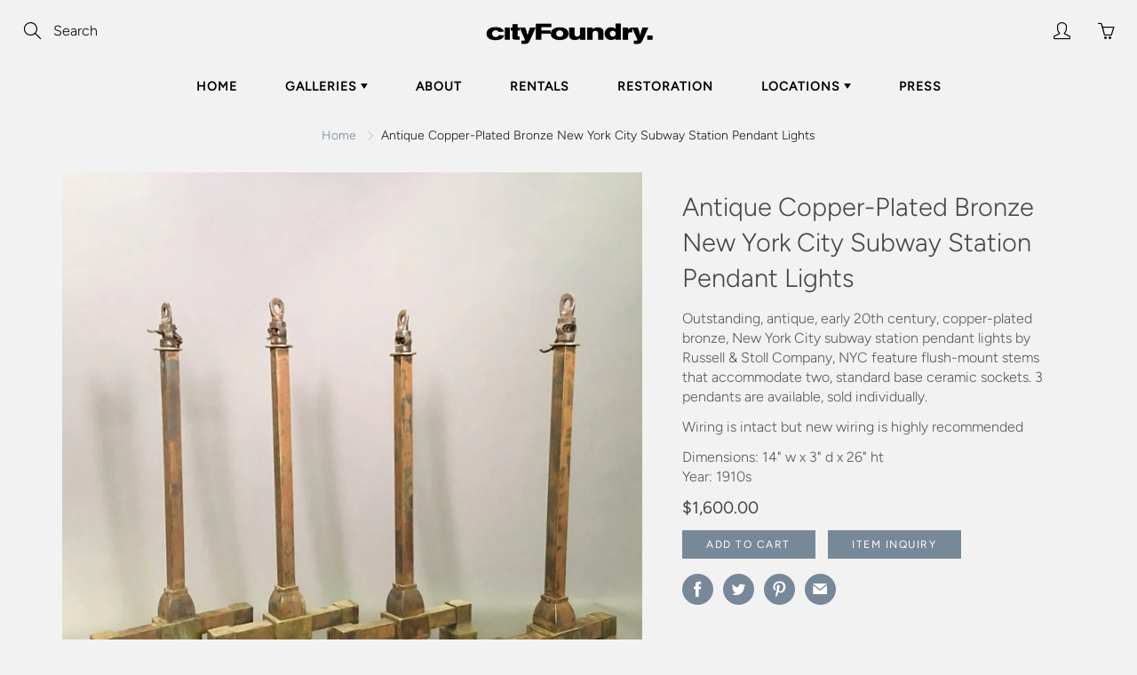

--- FILE ---
content_type: text/html; charset=utf-8
request_url: https://www.cityfoundry.com/products/antique-copper-plated-bronze-new-york-city-subway-station-pendant-lights
body_size: 22048
content:
<!doctype html>
<!--[if IE 9]> <html class="ie9" lang="en"> <![endif]-->
<!--[if (gt IE 9)|!(IE)]><!--> <html lang="en"> <!--<![endif]-->
  <head>
    <!-- Basic page needs ================================================== -->
    <meta charset="utf-8">
    <meta name="viewport" content="width=device-width, height=device-height, initial-scale=1.0, maximum-scale=1.0">

    <!-- Title and description ================================================== -->
    <title>
      Antique Copper-Plated Bronze New York City Subway Station Pendant Ligh &ndash; cityFoundry
    </title>

    
    <meta name="description" content="Outstanding, antique, early 20th century, copper-plated bronze, New York City subway station pendant lights by Russell &amp;amp; Stoll Company, NYC feature flush-mount stems that accommodate two, standard base ceramic sockets. 3 pendants are available, sold individually. Wiring is intact but new wiring is highly recommende">
    

    <!-- Helpers ================================================== -->
    <meta property="og:site_name" content="cityFoundry">
<meta property="og:url" content="https://www.cityfoundry.com/products/antique-copper-plated-bronze-new-york-city-subway-station-pendant-lights">

  <meta property="og:type" content="product">
  <meta property="og:title" content="Antique Copper-Plated Bronze New York City Subway Station Pendant Lights">
  
    <meta property="og:image" content="http://www.cityfoundry.com/cdn/shop/products/IMG_4415_master_grande.jpg?v=1588009608">
    <meta property="og:image:secure_url" content="https://www.cityfoundry.com/cdn/shop/products/IMG_4415_master_grande.jpg?v=1588009608">
  
    <meta property="og:image" content="http://www.cityfoundry.com/cdn/shop/products/D92F8BE6_0CD7_46AB_98A5_14351ED6BB34_1_105_c_master_grande.jpg?v=1588009608">
    <meta property="og:image:secure_url" content="https://www.cityfoundry.com/cdn/shop/products/D92F8BE6_0CD7_46AB_98A5_14351ED6BB34_1_105_c_master_grande.jpg?v=1588009608">
  
    <meta property="og:image" content="http://www.cityfoundry.com/cdn/shop/products/E1E3CACC_7714_43A5_BE0B_682C9BD0D7D3_1_105_c_master_grande.jpg?v=1588009608">
    <meta property="og:image:secure_url" content="https://www.cityfoundry.com/cdn/shop/products/E1E3CACC_7714_43A5_BE0B_682C9BD0D7D3_1_105_c_master_grande.jpg?v=1588009608">
  
  <meta property="og:price:amount" content="1,600.00">
  <meta property="og:price:currency" content="USD">
  
  
  	<meta property="og:description" content="Outstanding, antique, early 20th century, copper-plated bronze, New York City subway station pendant lights by Russell &amp;amp; Stoll Company, NYC feature flush-mount stems that accommodate two, standard base ceramic sockets. 3 pendants are available, sold individually. Wiring is intact but new wiring is highly recommende">
  
 
  
  	<meta name="twitter:site" content="@cityfoundry">
  
  <meta name="twitter:card" content="summary">
  
    <meta name="twitter:title" content="Antique Copper-Plated Bronze New York City Subway Station Pendant Lights">
    <meta name="twitter:description" content="Outstanding, antique, early 20th century, copper-plated bronze, New York City subway station pendant lights by Russell &amp;amp; Stoll Company, NYC feature flush-mount stems that accommodate two, standard base ceramic sockets. 3 pendants are available, sold individually.
Wiring is intact but new wiring is highly recommended ">
    <meta name="twitter:image" content="https://www.cityfoundry.com/cdn/shop/products/IMG_4415_master_medium.jpg?v=1588009608">
    <meta name="twitter:image:width" content="240">
    <meta name="twitter:image:height" content="240">
    
    <link rel="canonical" href="https://www.cityfoundry.com/products/antique-copper-plated-bronze-new-york-city-subway-station-pendant-lights">
    <meta name="theme-color" content="#778899">
    
    <link rel="shortcut icon" href="//www.cityfoundry.com/cdn/shop/files/logo3x_200x_2x_copy_32x32.png?v=1614323193" type="image/png">
  	
    <link href="//www.cityfoundry.com/cdn/shop/t/2/assets/apps.css?v=33307732601068144031553786917" rel="stylesheet" type="text/css" media="all" />
    <link href="//www.cityfoundry.com/cdn/shop/t/2/assets/styles.scss.css?v=69602182283845909611759259314" rel="stylesheet" type="text/css" media="all" />
    
	

    <!-- Header hook for plugins ================================================== -->
    <script>window.performance && window.performance.mark && window.performance.mark('shopify.content_for_header.start');</script><meta id="shopify-digital-wallet" name="shopify-digital-wallet" content="/9388195945/digital_wallets/dialog">
<meta name="shopify-checkout-api-token" content="8bd5c7a2c62940b5878724afdbcad5b2">
<meta id="in-context-paypal-metadata" data-shop-id="9388195945" data-venmo-supported="false" data-environment="production" data-locale="en_US" data-paypal-v4="true" data-currency="USD">
<link rel="alternate" type="application/json+oembed" href="https://www.cityfoundry.com/products/antique-copper-plated-bronze-new-york-city-subway-station-pendant-lights.oembed">
<script async="async" src="/checkouts/internal/preloads.js?locale=en-US"></script>
<link rel="preconnect" href="https://shop.app" crossorigin="anonymous">
<script async="async" src="https://shop.app/checkouts/internal/preloads.js?locale=en-US&shop_id=9388195945" crossorigin="anonymous"></script>
<script id="apple-pay-shop-capabilities" type="application/json">{"shopId":9388195945,"countryCode":"US","currencyCode":"USD","merchantCapabilities":["supports3DS"],"merchantId":"gid:\/\/shopify\/Shop\/9388195945","merchantName":"cityFoundry","requiredBillingContactFields":["postalAddress","email","phone"],"requiredShippingContactFields":["postalAddress","email","phone"],"shippingType":"shipping","supportedNetworks":["visa","masterCard","amex","discover","elo","jcb"],"total":{"type":"pending","label":"cityFoundry","amount":"1.00"},"shopifyPaymentsEnabled":true,"supportsSubscriptions":true}</script>
<script id="shopify-features" type="application/json">{"accessToken":"8bd5c7a2c62940b5878724afdbcad5b2","betas":["rich-media-storefront-analytics"],"domain":"www.cityfoundry.com","predictiveSearch":true,"shopId":9388195945,"locale":"en"}</script>
<script>var Shopify = Shopify || {};
Shopify.shop = "cityfoundry.myshopify.com";
Shopify.locale = "en";
Shopify.currency = {"active":"USD","rate":"1.0"};
Shopify.country = "US";
Shopify.theme = {"name":"Galleria","id":48099688553,"schema_name":"Galleria","schema_version":"2.0.1","theme_store_id":851,"role":"main"};
Shopify.theme.handle = "null";
Shopify.theme.style = {"id":null,"handle":null};
Shopify.cdnHost = "www.cityfoundry.com/cdn";
Shopify.routes = Shopify.routes || {};
Shopify.routes.root = "/";</script>
<script type="module">!function(o){(o.Shopify=o.Shopify||{}).modules=!0}(window);</script>
<script>!function(o){function n(){var o=[];function n(){o.push(Array.prototype.slice.apply(arguments))}return n.q=o,n}var t=o.Shopify=o.Shopify||{};t.loadFeatures=n(),t.autoloadFeatures=n()}(window);</script>
<script>
  window.ShopifyPay = window.ShopifyPay || {};
  window.ShopifyPay.apiHost = "shop.app\/pay";
  window.ShopifyPay.redirectState = null;
</script>
<script id="shop-js-analytics" type="application/json">{"pageType":"product"}</script>
<script defer="defer" async type="module" src="//www.cityfoundry.com/cdn/shopifycloud/shop-js/modules/v2/client.init-shop-cart-sync_BT-GjEfc.en.esm.js"></script>
<script defer="defer" async type="module" src="//www.cityfoundry.com/cdn/shopifycloud/shop-js/modules/v2/chunk.common_D58fp_Oc.esm.js"></script>
<script defer="defer" async type="module" src="//www.cityfoundry.com/cdn/shopifycloud/shop-js/modules/v2/chunk.modal_xMitdFEc.esm.js"></script>
<script type="module">
  await import("//www.cityfoundry.com/cdn/shopifycloud/shop-js/modules/v2/client.init-shop-cart-sync_BT-GjEfc.en.esm.js");
await import("//www.cityfoundry.com/cdn/shopifycloud/shop-js/modules/v2/chunk.common_D58fp_Oc.esm.js");
await import("//www.cityfoundry.com/cdn/shopifycloud/shop-js/modules/v2/chunk.modal_xMitdFEc.esm.js");

  window.Shopify.SignInWithShop?.initShopCartSync?.({"fedCMEnabled":true,"windoidEnabled":true});

</script>
<script>
  window.Shopify = window.Shopify || {};
  if (!window.Shopify.featureAssets) window.Shopify.featureAssets = {};
  window.Shopify.featureAssets['shop-js'] = {"shop-cart-sync":["modules/v2/client.shop-cart-sync_DZOKe7Ll.en.esm.js","modules/v2/chunk.common_D58fp_Oc.esm.js","modules/v2/chunk.modal_xMitdFEc.esm.js"],"init-fed-cm":["modules/v2/client.init-fed-cm_B6oLuCjv.en.esm.js","modules/v2/chunk.common_D58fp_Oc.esm.js","modules/v2/chunk.modal_xMitdFEc.esm.js"],"shop-cash-offers":["modules/v2/client.shop-cash-offers_D2sdYoxE.en.esm.js","modules/v2/chunk.common_D58fp_Oc.esm.js","modules/v2/chunk.modal_xMitdFEc.esm.js"],"shop-login-button":["modules/v2/client.shop-login-button_QeVjl5Y3.en.esm.js","modules/v2/chunk.common_D58fp_Oc.esm.js","modules/v2/chunk.modal_xMitdFEc.esm.js"],"pay-button":["modules/v2/client.pay-button_DXTOsIq6.en.esm.js","modules/v2/chunk.common_D58fp_Oc.esm.js","modules/v2/chunk.modal_xMitdFEc.esm.js"],"shop-button":["modules/v2/client.shop-button_DQZHx9pm.en.esm.js","modules/v2/chunk.common_D58fp_Oc.esm.js","modules/v2/chunk.modal_xMitdFEc.esm.js"],"avatar":["modules/v2/client.avatar_BTnouDA3.en.esm.js"],"init-windoid":["modules/v2/client.init-windoid_CR1B-cfM.en.esm.js","modules/v2/chunk.common_D58fp_Oc.esm.js","modules/v2/chunk.modal_xMitdFEc.esm.js"],"init-shop-for-new-customer-accounts":["modules/v2/client.init-shop-for-new-customer-accounts_C_vY_xzh.en.esm.js","modules/v2/client.shop-login-button_QeVjl5Y3.en.esm.js","modules/v2/chunk.common_D58fp_Oc.esm.js","modules/v2/chunk.modal_xMitdFEc.esm.js"],"init-shop-email-lookup-coordinator":["modules/v2/client.init-shop-email-lookup-coordinator_BI7n9ZSv.en.esm.js","modules/v2/chunk.common_D58fp_Oc.esm.js","modules/v2/chunk.modal_xMitdFEc.esm.js"],"init-shop-cart-sync":["modules/v2/client.init-shop-cart-sync_BT-GjEfc.en.esm.js","modules/v2/chunk.common_D58fp_Oc.esm.js","modules/v2/chunk.modal_xMitdFEc.esm.js"],"shop-toast-manager":["modules/v2/client.shop-toast-manager_DiYdP3xc.en.esm.js","modules/v2/chunk.common_D58fp_Oc.esm.js","modules/v2/chunk.modal_xMitdFEc.esm.js"],"init-customer-accounts":["modules/v2/client.init-customer-accounts_D9ZNqS-Q.en.esm.js","modules/v2/client.shop-login-button_QeVjl5Y3.en.esm.js","modules/v2/chunk.common_D58fp_Oc.esm.js","modules/v2/chunk.modal_xMitdFEc.esm.js"],"init-customer-accounts-sign-up":["modules/v2/client.init-customer-accounts-sign-up_iGw4briv.en.esm.js","modules/v2/client.shop-login-button_QeVjl5Y3.en.esm.js","modules/v2/chunk.common_D58fp_Oc.esm.js","modules/v2/chunk.modal_xMitdFEc.esm.js"],"shop-follow-button":["modules/v2/client.shop-follow-button_CqMgW2wH.en.esm.js","modules/v2/chunk.common_D58fp_Oc.esm.js","modules/v2/chunk.modal_xMitdFEc.esm.js"],"checkout-modal":["modules/v2/client.checkout-modal_xHeaAweL.en.esm.js","modules/v2/chunk.common_D58fp_Oc.esm.js","modules/v2/chunk.modal_xMitdFEc.esm.js"],"shop-login":["modules/v2/client.shop-login_D91U-Q7h.en.esm.js","modules/v2/chunk.common_D58fp_Oc.esm.js","modules/v2/chunk.modal_xMitdFEc.esm.js"],"lead-capture":["modules/v2/client.lead-capture_BJmE1dJe.en.esm.js","modules/v2/chunk.common_D58fp_Oc.esm.js","modules/v2/chunk.modal_xMitdFEc.esm.js"],"payment-terms":["modules/v2/client.payment-terms_Ci9AEqFq.en.esm.js","modules/v2/chunk.common_D58fp_Oc.esm.js","modules/v2/chunk.modal_xMitdFEc.esm.js"]};
</script>
<script>(function() {
  var isLoaded = false;
  function asyncLoad() {
    if (isLoaded) return;
    isLoaded = true;
    var urls = ["https:\/\/chimpstatic.com\/mcjs-connected\/js\/users\/502205493c9ddb180a70458ca\/00f53c6b5ec727b92e727945d.js?shop=cityfoundry.myshopify.com","https:\/\/cdn.nfcube.com\/instafeed-e296cb3750d82948314faf45d9f68639.js?shop=cityfoundry.myshopify.com"];
    for (var i = 0; i < urls.length; i++) {
      var s = document.createElement('script');
      s.type = 'text/javascript';
      s.async = true;
      s.src = urls[i];
      var x = document.getElementsByTagName('script')[0];
      x.parentNode.insertBefore(s, x);
    }
  };
  if(window.attachEvent) {
    window.attachEvent('onload', asyncLoad);
  } else {
    window.addEventListener('load', asyncLoad, false);
  }
})();</script>
<script id="__st">var __st={"a":9388195945,"offset":-18000,"reqid":"d30b9829-d620-421e-9a6e-cd4ccd2601a4-1769036027","pageurl":"www.cityfoundry.com\/products\/antique-copper-plated-bronze-new-york-city-subway-station-pendant-lights","u":"f7aa9bf20c82","p":"product","rtyp":"product","rid":4636837970025};</script>
<script>window.ShopifyPaypalV4VisibilityTracking = true;</script>
<script id="captcha-bootstrap">!function(){'use strict';const t='contact',e='account',n='new_comment',o=[[t,t],['blogs',n],['comments',n],[t,'customer']],c=[[e,'customer_login'],[e,'guest_login'],[e,'recover_customer_password'],[e,'create_customer']],r=t=>t.map((([t,e])=>`form[action*='/${t}']:not([data-nocaptcha='true']) input[name='form_type'][value='${e}']`)).join(','),a=t=>()=>t?[...document.querySelectorAll(t)].map((t=>t.form)):[];function s(){const t=[...o],e=r(t);return a(e)}const i='password',u='form_key',d=['recaptcha-v3-token','g-recaptcha-response','h-captcha-response',i],f=()=>{try{return window.sessionStorage}catch{return}},m='__shopify_v',_=t=>t.elements[u];function p(t,e,n=!1){try{const o=window.sessionStorage,c=JSON.parse(o.getItem(e)),{data:r}=function(t){const{data:e,action:n}=t;return t[m]||n?{data:e,action:n}:{data:t,action:n}}(c);for(const[e,n]of Object.entries(r))t.elements[e]&&(t.elements[e].value=n);n&&o.removeItem(e)}catch(o){console.error('form repopulation failed',{error:o})}}const l='form_type',E='cptcha';function T(t){t.dataset[E]=!0}const w=window,h=w.document,L='Shopify',v='ce_forms',y='captcha';let A=!1;((t,e)=>{const n=(g='f06e6c50-85a8-45c8-87d0-21a2b65856fe',I='https://cdn.shopify.com/shopifycloud/storefront-forms-hcaptcha/ce_storefront_forms_captcha_hcaptcha.v1.5.2.iife.js',D={infoText:'Protected by hCaptcha',privacyText:'Privacy',termsText:'Terms'},(t,e,n)=>{const o=w[L][v],c=o.bindForm;if(c)return c(t,g,e,D).then(n);var r;o.q.push([[t,g,e,D],n]),r=I,A||(h.body.append(Object.assign(h.createElement('script'),{id:'captcha-provider',async:!0,src:r})),A=!0)});var g,I,D;w[L]=w[L]||{},w[L][v]=w[L][v]||{},w[L][v].q=[],w[L][y]=w[L][y]||{},w[L][y].protect=function(t,e){n(t,void 0,e),T(t)},Object.freeze(w[L][y]),function(t,e,n,w,h,L){const[v,y,A,g]=function(t,e,n){const i=e?o:[],u=t?c:[],d=[...i,...u],f=r(d),m=r(i),_=r(d.filter((([t,e])=>n.includes(e))));return[a(f),a(m),a(_),s()]}(w,h,L),I=t=>{const e=t.target;return e instanceof HTMLFormElement?e:e&&e.form},D=t=>v().includes(t);t.addEventListener('submit',(t=>{const e=I(t);if(!e)return;const n=D(e)&&!e.dataset.hcaptchaBound&&!e.dataset.recaptchaBound,o=_(e),c=g().includes(e)&&(!o||!o.value);(n||c)&&t.preventDefault(),c&&!n&&(function(t){try{if(!f())return;!function(t){const e=f();if(!e)return;const n=_(t);if(!n)return;const o=n.value;o&&e.removeItem(o)}(t);const e=Array.from(Array(32),(()=>Math.random().toString(36)[2])).join('');!function(t,e){_(t)||t.append(Object.assign(document.createElement('input'),{type:'hidden',name:u})),t.elements[u].value=e}(t,e),function(t,e){const n=f();if(!n)return;const o=[...t.querySelectorAll(`input[type='${i}']`)].map((({name:t})=>t)),c=[...d,...o],r={};for(const[a,s]of new FormData(t).entries())c.includes(a)||(r[a]=s);n.setItem(e,JSON.stringify({[m]:1,action:t.action,data:r}))}(t,e)}catch(e){console.error('failed to persist form',e)}}(e),e.submit())}));const S=(t,e)=>{t&&!t.dataset[E]&&(n(t,e.some((e=>e===t))),T(t))};for(const o of['focusin','change'])t.addEventListener(o,(t=>{const e=I(t);D(e)&&S(e,y())}));const B=e.get('form_key'),M=e.get(l),P=B&&M;t.addEventListener('DOMContentLoaded',(()=>{const t=y();if(P)for(const e of t)e.elements[l].value===M&&p(e,B);[...new Set([...A(),...v().filter((t=>'true'===t.dataset.shopifyCaptcha))])].forEach((e=>S(e,t)))}))}(h,new URLSearchParams(w.location.search),n,t,e,['guest_login'])})(!0,!0)}();</script>
<script integrity="sha256-4kQ18oKyAcykRKYeNunJcIwy7WH5gtpwJnB7kiuLZ1E=" data-source-attribution="shopify.loadfeatures" defer="defer" src="//www.cityfoundry.com/cdn/shopifycloud/storefront/assets/storefront/load_feature-a0a9edcb.js" crossorigin="anonymous"></script>
<script crossorigin="anonymous" defer="defer" src="//www.cityfoundry.com/cdn/shopifycloud/storefront/assets/shopify_pay/storefront-65b4c6d7.js?v=20250812"></script>
<script data-source-attribution="shopify.dynamic_checkout.dynamic.init">var Shopify=Shopify||{};Shopify.PaymentButton=Shopify.PaymentButton||{isStorefrontPortableWallets:!0,init:function(){window.Shopify.PaymentButton.init=function(){};var t=document.createElement("script");t.src="https://www.cityfoundry.com/cdn/shopifycloud/portable-wallets/latest/portable-wallets.en.js",t.type="module",document.head.appendChild(t)}};
</script>
<script data-source-attribution="shopify.dynamic_checkout.buyer_consent">
  function portableWalletsHideBuyerConsent(e){var t=document.getElementById("shopify-buyer-consent"),n=document.getElementById("shopify-subscription-policy-button");t&&n&&(t.classList.add("hidden"),t.setAttribute("aria-hidden","true"),n.removeEventListener("click",e))}function portableWalletsShowBuyerConsent(e){var t=document.getElementById("shopify-buyer-consent"),n=document.getElementById("shopify-subscription-policy-button");t&&n&&(t.classList.remove("hidden"),t.removeAttribute("aria-hidden"),n.addEventListener("click",e))}window.Shopify?.PaymentButton&&(window.Shopify.PaymentButton.hideBuyerConsent=portableWalletsHideBuyerConsent,window.Shopify.PaymentButton.showBuyerConsent=portableWalletsShowBuyerConsent);
</script>
<script data-source-attribution="shopify.dynamic_checkout.cart.bootstrap">document.addEventListener("DOMContentLoaded",(function(){function t(){return document.querySelector("shopify-accelerated-checkout-cart, shopify-accelerated-checkout")}if(t())Shopify.PaymentButton.init();else{new MutationObserver((function(e,n){t()&&(Shopify.PaymentButton.init(),n.disconnect())})).observe(document.body,{childList:!0,subtree:!0})}}));
</script>
<link id="shopify-accelerated-checkout-styles" rel="stylesheet" media="screen" href="https://www.cityfoundry.com/cdn/shopifycloud/portable-wallets/latest/accelerated-checkout-backwards-compat.css" crossorigin="anonymous">
<style id="shopify-accelerated-checkout-cart">
        #shopify-buyer-consent {
  margin-top: 1em;
  display: inline-block;
  width: 100%;
}

#shopify-buyer-consent.hidden {
  display: none;
}

#shopify-subscription-policy-button {
  background: none;
  border: none;
  padding: 0;
  text-decoration: underline;
  font-size: inherit;
  cursor: pointer;
}

#shopify-subscription-policy-button::before {
  box-shadow: none;
}

      </style>

<script>window.performance && window.performance.mark && window.performance.mark('shopify.content_for_header.end');</script>

    <!--[if lt IE 9]>
		<script src="//html5shiv.googlecode.com/svn/trunk/html5.js" type="text/javascript"></script>
	<![endif]-->

     <!--[if (lte IE 9) ]><script src="//www.cityfoundry.com/cdn/shop/t/2/assets/match-media.min.js?v=22265819453975888031553786920" type="text/javascript"></script><![endif]-->

  


    <!-- Theme Global App JS ================================================== -->
    <script>
      var theme = {
        strings: {
          addToCart: "Add to cart",
          soldOut: "Sold out",
          unavailable: "Unavailable",
          showMore: "Show More",
          showLess: "Show Less"
        },
        moneyFormat: "${{amount}}"
      }
      function initScroll(sectionId) {

        document.addEventListener('shopify:section:select', fireOnSectionSelect);
        document.addEventListener('shopify:section:reorder', fireOnSectionSelect);

        window.addEventListener("load", fireOnLoad);


        function fireOnSectionSelect(e) {
          if(e.detail.sectionId === sectionId) {
            setScoll(e.detail.sectionId);
          }
        }

        function fireOnLoad() {
          setScoll(sectionId);
        }


        function setScoll(sectionId) {

          var current = document.getElementById("shopify-section-" + sectionId),
              scroller = document.getElementById("scroll-indicator-" + sectionId);


          if(current.previousElementSibling === null) {
            scroller.style.display = "block";
            scroller.onclick = function(e) {
              e.preventDefault();
              current.nextElementSibling.scrollIntoView({ behavior: 'smooth', block: 'start' });
            };
          }
        }
      }
    </script>

      <noscript>
        <style>
          .product-thumb-img-wrap img:nth-child(2),
          .swiper-slide img:nth-child(2),
          .blog_image_overlay img:nth-child(2),
          .blog-post img:nth-child(2){
            display:none !important;
          }
        </style>
      </noscript>

  <link href="https://monorail-edge.shopifysvc.com" rel="dns-prefetch">
<script>(function(){if ("sendBeacon" in navigator && "performance" in window) {try {var session_token_from_headers = performance.getEntriesByType('navigation')[0].serverTiming.find(x => x.name == '_s').description;} catch {var session_token_from_headers = undefined;}var session_cookie_matches = document.cookie.match(/_shopify_s=([^;]*)/);var session_token_from_cookie = session_cookie_matches && session_cookie_matches.length === 2 ? session_cookie_matches[1] : "";var session_token = session_token_from_headers || session_token_from_cookie || "";function handle_abandonment_event(e) {var entries = performance.getEntries().filter(function(entry) {return /monorail-edge.shopifysvc.com/.test(entry.name);});if (!window.abandonment_tracked && entries.length === 0) {window.abandonment_tracked = true;var currentMs = Date.now();var navigation_start = performance.timing.navigationStart;var payload = {shop_id: 9388195945,url: window.location.href,navigation_start,duration: currentMs - navigation_start,session_token,page_type: "product"};window.navigator.sendBeacon("https://monorail-edge.shopifysvc.com/v1/produce", JSON.stringify({schema_id: "online_store_buyer_site_abandonment/1.1",payload: payload,metadata: {event_created_at_ms: currentMs,event_sent_at_ms: currentMs}}));}}window.addEventListener('pagehide', handle_abandonment_event);}}());</script>
<script id="web-pixels-manager-setup">(function e(e,d,r,n,o){if(void 0===o&&(o={}),!Boolean(null===(a=null===(i=window.Shopify)||void 0===i?void 0:i.analytics)||void 0===a?void 0:a.replayQueue)){var i,a;window.Shopify=window.Shopify||{};var t=window.Shopify;t.analytics=t.analytics||{};var s=t.analytics;s.replayQueue=[],s.publish=function(e,d,r){return s.replayQueue.push([e,d,r]),!0};try{self.performance.mark("wpm:start")}catch(e){}var l=function(){var e={modern:/Edge?\/(1{2}[4-9]|1[2-9]\d|[2-9]\d{2}|\d{4,})\.\d+(\.\d+|)|Firefox\/(1{2}[4-9]|1[2-9]\d|[2-9]\d{2}|\d{4,})\.\d+(\.\d+|)|Chrom(ium|e)\/(9{2}|\d{3,})\.\d+(\.\d+|)|(Maci|X1{2}).+ Version\/(15\.\d+|(1[6-9]|[2-9]\d|\d{3,})\.\d+)([,.]\d+|)( \(\w+\)|)( Mobile\/\w+|) Safari\/|Chrome.+OPR\/(9{2}|\d{3,})\.\d+\.\d+|(CPU[ +]OS|iPhone[ +]OS|CPU[ +]iPhone|CPU IPhone OS|CPU iPad OS)[ +]+(15[._]\d+|(1[6-9]|[2-9]\d|\d{3,})[._]\d+)([._]\d+|)|Android:?[ /-](13[3-9]|1[4-9]\d|[2-9]\d{2}|\d{4,})(\.\d+|)(\.\d+|)|Android.+Firefox\/(13[5-9]|1[4-9]\d|[2-9]\d{2}|\d{4,})\.\d+(\.\d+|)|Android.+Chrom(ium|e)\/(13[3-9]|1[4-9]\d|[2-9]\d{2}|\d{4,})\.\d+(\.\d+|)|SamsungBrowser\/([2-9]\d|\d{3,})\.\d+/,legacy:/Edge?\/(1[6-9]|[2-9]\d|\d{3,})\.\d+(\.\d+|)|Firefox\/(5[4-9]|[6-9]\d|\d{3,})\.\d+(\.\d+|)|Chrom(ium|e)\/(5[1-9]|[6-9]\d|\d{3,})\.\d+(\.\d+|)([\d.]+$|.*Safari\/(?![\d.]+ Edge\/[\d.]+$))|(Maci|X1{2}).+ Version\/(10\.\d+|(1[1-9]|[2-9]\d|\d{3,})\.\d+)([,.]\d+|)( \(\w+\)|)( Mobile\/\w+|) Safari\/|Chrome.+OPR\/(3[89]|[4-9]\d|\d{3,})\.\d+\.\d+|(CPU[ +]OS|iPhone[ +]OS|CPU[ +]iPhone|CPU IPhone OS|CPU iPad OS)[ +]+(10[._]\d+|(1[1-9]|[2-9]\d|\d{3,})[._]\d+)([._]\d+|)|Android:?[ /-](13[3-9]|1[4-9]\d|[2-9]\d{2}|\d{4,})(\.\d+|)(\.\d+|)|Mobile Safari.+OPR\/([89]\d|\d{3,})\.\d+\.\d+|Android.+Firefox\/(13[5-9]|1[4-9]\d|[2-9]\d{2}|\d{4,})\.\d+(\.\d+|)|Android.+Chrom(ium|e)\/(13[3-9]|1[4-9]\d|[2-9]\d{2}|\d{4,})\.\d+(\.\d+|)|Android.+(UC? ?Browser|UCWEB|U3)[ /]?(15\.([5-9]|\d{2,})|(1[6-9]|[2-9]\d|\d{3,})\.\d+)\.\d+|SamsungBrowser\/(5\.\d+|([6-9]|\d{2,})\.\d+)|Android.+MQ{2}Browser\/(14(\.(9|\d{2,})|)|(1[5-9]|[2-9]\d|\d{3,})(\.\d+|))(\.\d+|)|K[Aa][Ii]OS\/(3\.\d+|([4-9]|\d{2,})\.\d+)(\.\d+|)/},d=e.modern,r=e.legacy,n=navigator.userAgent;return n.match(d)?"modern":n.match(r)?"legacy":"unknown"}(),u="modern"===l?"modern":"legacy",c=(null!=n?n:{modern:"",legacy:""})[u],f=function(e){return[e.baseUrl,"/wpm","/b",e.hashVersion,"modern"===e.buildTarget?"m":"l",".js"].join("")}({baseUrl:d,hashVersion:r,buildTarget:u}),m=function(e){var d=e.version,r=e.bundleTarget,n=e.surface,o=e.pageUrl,i=e.monorailEndpoint;return{emit:function(e){var a=e.status,t=e.errorMsg,s=(new Date).getTime(),l=JSON.stringify({metadata:{event_sent_at_ms:s},events:[{schema_id:"web_pixels_manager_load/3.1",payload:{version:d,bundle_target:r,page_url:o,status:a,surface:n,error_msg:t},metadata:{event_created_at_ms:s}}]});if(!i)return console&&console.warn&&console.warn("[Web Pixels Manager] No Monorail endpoint provided, skipping logging."),!1;try{return self.navigator.sendBeacon.bind(self.navigator)(i,l)}catch(e){}var u=new XMLHttpRequest;try{return u.open("POST",i,!0),u.setRequestHeader("Content-Type","text/plain"),u.send(l),!0}catch(e){return console&&console.warn&&console.warn("[Web Pixels Manager] Got an unhandled error while logging to Monorail."),!1}}}}({version:r,bundleTarget:l,surface:e.surface,pageUrl:self.location.href,monorailEndpoint:e.monorailEndpoint});try{o.browserTarget=l,function(e){var d=e.src,r=e.async,n=void 0===r||r,o=e.onload,i=e.onerror,a=e.sri,t=e.scriptDataAttributes,s=void 0===t?{}:t,l=document.createElement("script"),u=document.querySelector("head"),c=document.querySelector("body");if(l.async=n,l.src=d,a&&(l.integrity=a,l.crossOrigin="anonymous"),s)for(var f in s)if(Object.prototype.hasOwnProperty.call(s,f))try{l.dataset[f]=s[f]}catch(e){}if(o&&l.addEventListener("load",o),i&&l.addEventListener("error",i),u)u.appendChild(l);else{if(!c)throw new Error("Did not find a head or body element to append the script");c.appendChild(l)}}({src:f,async:!0,onload:function(){if(!function(){var e,d;return Boolean(null===(d=null===(e=window.Shopify)||void 0===e?void 0:e.analytics)||void 0===d?void 0:d.initialized)}()){var d=window.webPixelsManager.init(e)||void 0;if(d){var r=window.Shopify.analytics;r.replayQueue.forEach((function(e){var r=e[0],n=e[1],o=e[2];d.publishCustomEvent(r,n,o)})),r.replayQueue=[],r.publish=d.publishCustomEvent,r.visitor=d.visitor,r.initialized=!0}}},onerror:function(){return m.emit({status:"failed",errorMsg:"".concat(f," has failed to load")})},sri:function(e){var d=/^sha384-[A-Za-z0-9+/=]+$/;return"string"==typeof e&&d.test(e)}(c)?c:"",scriptDataAttributes:o}),m.emit({status:"loading"})}catch(e){m.emit({status:"failed",errorMsg:(null==e?void 0:e.message)||"Unknown error"})}}})({shopId: 9388195945,storefrontBaseUrl: "https://www.cityfoundry.com",extensionsBaseUrl: "https://extensions.shopifycdn.com/cdn/shopifycloud/web-pixels-manager",monorailEndpoint: "https://monorail-edge.shopifysvc.com/unstable/produce_batch",surface: "storefront-renderer",enabledBetaFlags: ["2dca8a86"],webPixelsConfigList: [{"id":"120029289","configuration":"{\"pixel_id\":\"4011723172195813\",\"pixel_type\":\"facebook_pixel\",\"metaapp_system_user_token\":\"-\"}","eventPayloadVersion":"v1","runtimeContext":"OPEN","scriptVersion":"ca16bc87fe92b6042fbaa3acc2fbdaa6","type":"APP","apiClientId":2329312,"privacyPurposes":["ANALYTICS","MARKETING","SALE_OF_DATA"],"dataSharingAdjustments":{"protectedCustomerApprovalScopes":["read_customer_address","read_customer_email","read_customer_name","read_customer_personal_data","read_customer_phone"]}},{"id":"65273961","eventPayloadVersion":"v1","runtimeContext":"LAX","scriptVersion":"1","type":"CUSTOM","privacyPurposes":["ANALYTICS"],"name":"Google Analytics tag (migrated)"},{"id":"shopify-app-pixel","configuration":"{}","eventPayloadVersion":"v1","runtimeContext":"STRICT","scriptVersion":"0450","apiClientId":"shopify-pixel","type":"APP","privacyPurposes":["ANALYTICS","MARKETING"]},{"id":"shopify-custom-pixel","eventPayloadVersion":"v1","runtimeContext":"LAX","scriptVersion":"0450","apiClientId":"shopify-pixel","type":"CUSTOM","privacyPurposes":["ANALYTICS","MARKETING"]}],isMerchantRequest: false,initData: {"shop":{"name":"cityFoundry","paymentSettings":{"currencyCode":"USD"},"myshopifyDomain":"cityfoundry.myshopify.com","countryCode":"US","storefrontUrl":"https:\/\/www.cityfoundry.com"},"customer":null,"cart":null,"checkout":null,"productVariants":[{"price":{"amount":1600.0,"currencyCode":"USD"},"product":{"title":"Antique Copper-Plated Bronze New York City Subway Station Pendant Lights","vendor":"cityFoundry","id":"4636837970025","untranslatedTitle":"Antique Copper-Plated Bronze New York City Subway Station Pendant Lights","url":"\/products\/antique-copper-plated-bronze-new-york-city-subway-station-pendant-lights","type":""},"id":"32275920322665","image":{"src":"\/\/www.cityfoundry.com\/cdn\/shop\/products\/IMG_4415_master.jpg?v=1588009608"},"sku":"","title":"Default Title","untranslatedTitle":"Default Title"}],"purchasingCompany":null},},"https://www.cityfoundry.com/cdn","fcfee988w5aeb613cpc8e4bc33m6693e112",{"modern":"","legacy":""},{"shopId":"9388195945","storefrontBaseUrl":"https:\/\/www.cityfoundry.com","extensionBaseUrl":"https:\/\/extensions.shopifycdn.com\/cdn\/shopifycloud\/web-pixels-manager","surface":"storefront-renderer","enabledBetaFlags":"[\"2dca8a86\"]","isMerchantRequest":"false","hashVersion":"fcfee988w5aeb613cpc8e4bc33m6693e112","publish":"custom","events":"[[\"page_viewed\",{}],[\"product_viewed\",{\"productVariant\":{\"price\":{\"amount\":1600.0,\"currencyCode\":\"USD\"},\"product\":{\"title\":\"Antique Copper-Plated Bronze New York City Subway Station Pendant Lights\",\"vendor\":\"cityFoundry\",\"id\":\"4636837970025\",\"untranslatedTitle\":\"Antique Copper-Plated Bronze New York City Subway Station Pendant Lights\",\"url\":\"\/products\/antique-copper-plated-bronze-new-york-city-subway-station-pendant-lights\",\"type\":\"\"},\"id\":\"32275920322665\",\"image\":{\"src\":\"\/\/www.cityfoundry.com\/cdn\/shop\/products\/IMG_4415_master.jpg?v=1588009608\"},\"sku\":\"\",\"title\":\"Default Title\",\"untranslatedTitle\":\"Default Title\"}}]]"});</script><script>
  window.ShopifyAnalytics = window.ShopifyAnalytics || {};
  window.ShopifyAnalytics.meta = window.ShopifyAnalytics.meta || {};
  window.ShopifyAnalytics.meta.currency = 'USD';
  var meta = {"product":{"id":4636837970025,"gid":"gid:\/\/shopify\/Product\/4636837970025","vendor":"cityFoundry","type":"","handle":"antique-copper-plated-bronze-new-york-city-subway-station-pendant-lights","variants":[{"id":32275920322665,"price":160000,"name":"Antique Copper-Plated Bronze New York City Subway Station Pendant Lights","public_title":null,"sku":""}],"remote":false},"page":{"pageType":"product","resourceType":"product","resourceId":4636837970025,"requestId":"d30b9829-d620-421e-9a6e-cd4ccd2601a4-1769036027"}};
  for (var attr in meta) {
    window.ShopifyAnalytics.meta[attr] = meta[attr];
  }
</script>
<script class="analytics">
  (function () {
    var customDocumentWrite = function(content) {
      var jquery = null;

      if (window.jQuery) {
        jquery = window.jQuery;
      } else if (window.Checkout && window.Checkout.$) {
        jquery = window.Checkout.$;
      }

      if (jquery) {
        jquery('body').append(content);
      }
    };

    var hasLoggedConversion = function(token) {
      if (token) {
        return document.cookie.indexOf('loggedConversion=' + token) !== -1;
      }
      return false;
    }

    var setCookieIfConversion = function(token) {
      if (token) {
        var twoMonthsFromNow = new Date(Date.now());
        twoMonthsFromNow.setMonth(twoMonthsFromNow.getMonth() + 2);

        document.cookie = 'loggedConversion=' + token + '; expires=' + twoMonthsFromNow;
      }
    }

    var trekkie = window.ShopifyAnalytics.lib = window.trekkie = window.trekkie || [];
    if (trekkie.integrations) {
      return;
    }
    trekkie.methods = [
      'identify',
      'page',
      'ready',
      'track',
      'trackForm',
      'trackLink'
    ];
    trekkie.factory = function(method) {
      return function() {
        var args = Array.prototype.slice.call(arguments);
        args.unshift(method);
        trekkie.push(args);
        return trekkie;
      };
    };
    for (var i = 0; i < trekkie.methods.length; i++) {
      var key = trekkie.methods[i];
      trekkie[key] = trekkie.factory(key);
    }
    trekkie.load = function(config) {
      trekkie.config = config || {};
      trekkie.config.initialDocumentCookie = document.cookie;
      var first = document.getElementsByTagName('script')[0];
      var script = document.createElement('script');
      script.type = 'text/javascript';
      script.onerror = function(e) {
        var scriptFallback = document.createElement('script');
        scriptFallback.type = 'text/javascript';
        scriptFallback.onerror = function(error) {
                var Monorail = {
      produce: function produce(monorailDomain, schemaId, payload) {
        var currentMs = new Date().getTime();
        var event = {
          schema_id: schemaId,
          payload: payload,
          metadata: {
            event_created_at_ms: currentMs,
            event_sent_at_ms: currentMs
          }
        };
        return Monorail.sendRequest("https://" + monorailDomain + "/v1/produce", JSON.stringify(event));
      },
      sendRequest: function sendRequest(endpointUrl, payload) {
        // Try the sendBeacon API
        if (window && window.navigator && typeof window.navigator.sendBeacon === 'function' && typeof window.Blob === 'function' && !Monorail.isIos12()) {
          var blobData = new window.Blob([payload], {
            type: 'text/plain'
          });

          if (window.navigator.sendBeacon(endpointUrl, blobData)) {
            return true;
          } // sendBeacon was not successful

        } // XHR beacon

        var xhr = new XMLHttpRequest();

        try {
          xhr.open('POST', endpointUrl);
          xhr.setRequestHeader('Content-Type', 'text/plain');
          xhr.send(payload);
        } catch (e) {
          console.log(e);
        }

        return false;
      },
      isIos12: function isIos12() {
        return window.navigator.userAgent.lastIndexOf('iPhone; CPU iPhone OS 12_') !== -1 || window.navigator.userAgent.lastIndexOf('iPad; CPU OS 12_') !== -1;
      }
    };
    Monorail.produce('monorail-edge.shopifysvc.com',
      'trekkie_storefront_load_errors/1.1',
      {shop_id: 9388195945,
      theme_id: 48099688553,
      app_name: "storefront",
      context_url: window.location.href,
      source_url: "//www.cityfoundry.com/cdn/s/trekkie.storefront.9615f8e10e499e09ff0451d383e936edfcfbbf47.min.js"});

        };
        scriptFallback.async = true;
        scriptFallback.src = '//www.cityfoundry.com/cdn/s/trekkie.storefront.9615f8e10e499e09ff0451d383e936edfcfbbf47.min.js';
        first.parentNode.insertBefore(scriptFallback, first);
      };
      script.async = true;
      script.src = '//www.cityfoundry.com/cdn/s/trekkie.storefront.9615f8e10e499e09ff0451d383e936edfcfbbf47.min.js';
      first.parentNode.insertBefore(script, first);
    };
    trekkie.load(
      {"Trekkie":{"appName":"storefront","development":false,"defaultAttributes":{"shopId":9388195945,"isMerchantRequest":null,"themeId":48099688553,"themeCityHash":"13519491494920440300","contentLanguage":"en","currency":"USD","eventMetadataId":"286da3f4-13c6-4212-8f43-fabfe69ee47f"},"isServerSideCookieWritingEnabled":true,"monorailRegion":"shop_domain","enabledBetaFlags":["65f19447"]},"Session Attribution":{},"S2S":{"facebookCapiEnabled":false,"source":"trekkie-storefront-renderer","apiClientId":580111}}
    );

    var loaded = false;
    trekkie.ready(function() {
      if (loaded) return;
      loaded = true;

      window.ShopifyAnalytics.lib = window.trekkie;

      var originalDocumentWrite = document.write;
      document.write = customDocumentWrite;
      try { window.ShopifyAnalytics.merchantGoogleAnalytics.call(this); } catch(error) {};
      document.write = originalDocumentWrite;

      window.ShopifyAnalytics.lib.page(null,{"pageType":"product","resourceType":"product","resourceId":4636837970025,"requestId":"d30b9829-d620-421e-9a6e-cd4ccd2601a4-1769036027","shopifyEmitted":true});

      var match = window.location.pathname.match(/checkouts\/(.+)\/(thank_you|post_purchase)/)
      var token = match? match[1]: undefined;
      if (!hasLoggedConversion(token)) {
        setCookieIfConversion(token);
        window.ShopifyAnalytics.lib.track("Viewed Product",{"currency":"USD","variantId":32275920322665,"productId":4636837970025,"productGid":"gid:\/\/shopify\/Product\/4636837970025","name":"Antique Copper-Plated Bronze New York City Subway Station Pendant Lights","price":"1600.00","sku":"","brand":"cityFoundry","variant":null,"category":"","nonInteraction":true,"remote":false},undefined,undefined,{"shopifyEmitted":true});
      window.ShopifyAnalytics.lib.track("monorail:\/\/trekkie_storefront_viewed_product\/1.1",{"currency":"USD","variantId":32275920322665,"productId":4636837970025,"productGid":"gid:\/\/shopify\/Product\/4636837970025","name":"Antique Copper-Plated Bronze New York City Subway Station Pendant Lights","price":"1600.00","sku":"","brand":"cityFoundry","variant":null,"category":"","nonInteraction":true,"remote":false,"referer":"https:\/\/www.cityfoundry.com\/products\/antique-copper-plated-bronze-new-york-city-subway-station-pendant-lights"});
      }
    });


        var eventsListenerScript = document.createElement('script');
        eventsListenerScript.async = true;
        eventsListenerScript.src = "//www.cityfoundry.com/cdn/shopifycloud/storefront/assets/shop_events_listener-3da45d37.js";
        document.getElementsByTagName('head')[0].appendChild(eventsListenerScript);

})();</script>
  <script>
  if (!window.ga || (window.ga && typeof window.ga !== 'function')) {
    window.ga = function ga() {
      (window.ga.q = window.ga.q || []).push(arguments);
      if (window.Shopify && window.Shopify.analytics && typeof window.Shopify.analytics.publish === 'function') {
        window.Shopify.analytics.publish("ga_stub_called", {}, {sendTo: "google_osp_migration"});
      }
      console.error("Shopify's Google Analytics stub called with:", Array.from(arguments), "\nSee https://help.shopify.com/manual/promoting-marketing/pixels/pixel-migration#google for more information.");
    };
    if (window.Shopify && window.Shopify.analytics && typeof window.Shopify.analytics.publish === 'function') {
      window.Shopify.analytics.publish("ga_stub_initialized", {}, {sendTo: "google_osp_migration"});
    }
  }
</script>
<script
  defer
  src="https://www.cityfoundry.com/cdn/shopifycloud/perf-kit/shopify-perf-kit-3.0.4.min.js"
  data-application="storefront-renderer"
  data-shop-id="9388195945"
  data-render-region="gcp-us-central1"
  data-page-type="product"
  data-theme-instance-id="48099688553"
  data-theme-name="Galleria"
  data-theme-version="2.0.1"
  data-monorail-region="shop_domain"
  data-resource-timing-sampling-rate="10"
  data-shs="true"
  data-shs-beacon="true"
  data-shs-export-with-fetch="true"
  data-shs-logs-sample-rate="1"
  data-shs-beacon-endpoint="https://www.cityfoundry.com/api/collect"
></script>
</head>

  <body id="antique-copper-plated-bronze-new-york-city-subway-station-pendant-ligh" class="template-product" >
    <div class="global-wrapper clearfix" id="global-wrapper">
      <div id="shopify-section-header" class="shopify-section">



<style>
  
  header.page-header:after {
    
      background-color: ;
      
      }

  header.page-header{
    color: ;
  }
</style>


<div class="" id="top-header-section" role="navigation" data-section-id="header" data-section-type="header-section" data-menu-type="mega" data-hero-size="hero--custom-height" data-show-breadcrumbs="true"
     data-logo-width="200" data-bg-color="#f2f2f2" data-notificationbar="false" data-index-overlap="false">
  <a class="visuallyhidden focusable skip-to-main" href="#container">Skip to Content</a>
  <style>
    .notification-bar {
      background-color: #1d7b10;
    }
    .notification-bar__message {
      color: #ffffff;
      font-size: 24px;
    }
    @media (max-width:767px) {
      .notification-bar__message  p{
        font-size: calc(24px - 2px);
      }
    }
    
    .notification-bar-newsletter-success {
      background-color: #3F704D;
      display: none;
    }    
    .notification-bar-newsletter-failure {
      background-color: #FF3F3F;
      display: none;
    }
    .notification-bar-newsletter-success {
      background-color: #3F704D;
      display: none;
    }
    .notification-bar-newsletter__message {
      color: #FFF;
      font-size: 16px;
    }
    @media (max-width:767px) {
      .notification-bar-newsletter__message  p{
        font-size: calc(16px - 2px);
      }
    }

    
      .nav-main-logo, .nav-container, .nav-standard-float{
        position: relative;
        background: #f2f2f2;
        width: 100% !important;
      }
    .nav-standard-logo{
      padding-top: 10px;
    }
      .nav-main-logo img {
        width: 224px !important;
      }
      .nav-container-float.container-push{
        z-index:0;
        opacity: 1 !important;
      }
    

    
      @media (max-width:992px) {
        .nav-container-float, .nav-main-logo {
          background: #f2f2f2 !important;
        }
        .nav-container-float:not(.nav-sticky), .nav-main-logo:not(.nav-sticky) {
          position: static !important;
        }
      }
    .logo-text a {
        display: inline-block;
        padding: 10px;
      }
    
      
    

    
    
    

    
      @media only screen and (min-width: 768px){
/*       nav:not(.nav-sticky) .nav-standard-top-area-search, nav:not(.nav-sticky) .nav-standard-top-area-actions  or section.settings.image == blank*/
        .nav-container-control-left, .nav-container-control-right{
          top: 50%;
          -webkit-transform: translateY(-50%);
          -moz-transform: translateY(-50%);
          -o-transform: translateY(-50%);
          -ms-transform: translateY(-50%);
          transform: translateY(-50%);
        }
      }
    
  </style>

  
  
  <div class="notification-bar notification-bar-newsletter-success">
    <span class="notification-bar__message notification-bar-newsletter__message"><p>Thank you for subscribing!</p></span>
  </div>
  <div class="notification-bar notification-bar-newsletter-failure">
    <span class="notification-bar__message notification-bar-newsletter__message"><p><strong>ERROR:</strong> Unable to subscribe using the email provided. Please try again.</p></span>
  </div>
  
   <nav class="nav-container nav-container-float desktop-hidden-sm nav-to-sticky" id="navbarStickyMobile">
  <div class="nav-container-inner new_mobile_header">
    <div class="nav-container-control-left">
      <button class="tconStyleLines nav-container-action pushy-menu-btn" type="button" aria-label="toggle menu" id="pushy-menu-btn" tabindex="-1"><span class="tcon-menu__lines" aria-hidden="true"></span>
      </button>
    </div>
     
    <a class="lin lin-magnifier popup-text search-modal-popup nav-container-action" href="#nav-search-dialog" data-effect="mfp-move-from-top">
      <span class="visuallyhidden">Search</span>
    </a>
    
    
    

    

     <a class="nav-container-logo" href="/" itemprop="url">
      
      <img src="//www.cityfoundry.com/cdn/shop/files/logo3x_200x@2x.png?v=1614315202" alt="cityFoundry" itemprop="logo" style="max-width:200px;"/>
    </a>

    



    

    
    
    <a class="lin lin-user nav-container-action" href="/account/login"></a>
    
    

    <a class="lin lin-basket popup-text cart-modal-popup nav-container-action top-mobile-nav" href="javascript:void(0);" data-effect="mfp-move-from-top">
      <span class="mega-nav-count nav-main-cart-amount count-items  hidden">0</span>
    </a>
  </div>
</nav>

<nav class="nav-container nav-standard-middle nav-container-float desktop-hidden mobile-hidden-sm nav-to-sticky">
  <div class="nav-container-inner">
    
      <a class="nav-container-logo" href="/" itemprop="url">
        
         <img src="//www.cityfoundry.com/cdn/shop/files/logo3x_200x@2x.png?v=1614315202" alt="cityFoundry" itemprop="logo" style="max-width:200px; min-height:32px" />
      </a>
      
    <div class="nav-container-controls" id="nav-controls">
      <div class="nav-container-control-left">
        <a class="lin lin-menu nav-container-action pushy-menu-btn" href="#" id="pushy-menu-btn" tabindex="-1">
          <span class="visuallyhidden">Menu</span>
        </a>
      </div>
      <div class="nav-container-control-right">
        <ul class="nav-container-actions">
          
          <li>
            <a class="lin lin-magnifier popup-text search-modal-popup nav-container-action" href="#nav-search-dialog" data-effect="mfp-move-from-top">
              <span class="visuallyhidden">Search</span>
            </a>
          </li>
          
            <li>
              
              <a class="lin lin-user nav-container-action" href="/account/login">
                <span class="visuallyhidden">My account</span>
              </a>
              
            </li>
          
          <li>
            <a class="lin lin-basket popup-text cart-modal-popup nav-container-action" href="#nav-shopping-cart-dialog" data-effect="mfp-move-from-top">
              <span class="mega-nav-count nav-main-cart-amount count-items  hidden" aria-hidden="true">0</span>
              <span class="visuallyhidden">You have 0 items in your cart</span>
            </a>
          </li>
        </ul>
      </div>
    </div>
  </div>
</nav>


<nav class="nav-standard clearfix nav-standard-float mobile-hidden nav-to-sticky -rel" id="navbarStickyDesktop">
  <div class="nav-standard-top-area ">
    <form action="/search" method="get" role="search" class="nav-standard-top-area-search">
      <div class="nav-standard-top-area-search-inner">
        
        <input type="hidden" name="type" value="product" />
        
        <input type="search" name="q" value="" class="nav-standard-top-area-search-input" placeholder="Search">
        <button type="submit" class="lin lin-magnifier nav-standard-top-area-search-sumbit">
          <span class="visuallyhidden">Search</span>
        </button>
      </div>
    </form>
    
      <a class="nav-standard-logo" href="/" itemprop="url">
        
         <img src="//www.cityfoundry.com/cdn/shop/files/logo3x_200x@2x.png?v=1614315202" alt="cityFoundry" itemprop="logo" style="max-width:200px; min-height:32px" />
      </a>
      
    <ul class="nav-standard-top-area-actions">
      
      
        <li>
          
              <a class="lin lin-user nav-container-action" href="/account/login">
                <span class="visuallyhidden">My account</span>
              </a>
              
        </li>
      
      <li>
        <a class="lin lin-basket popup-text nav-container-action cart-modal-popup" href="javascript:void(0);" data-effect="mfp-move-from-top">
          <span class="mega-nav-count nav-main-cart-amount count-items  hidden" aria-hidden="true">0</span>
          <span class="visuallyhidden">You have 0 items in your cart</span>
        </a>
      </li>
    </ul>
  </div>
  <div class="nav-standard-nav-area clearfix">
      <form action="/search" method="get" role="search" class="nav-standard-top-area-search">
      <div class="nav-standard-top-area-search-inner">
        <input type="search" name="q" value="" class="nav-standard-top-area-search-input" placeholder="Search">
        <button type="submit" class="lin lin-magnifier nav-standard-top-area-search-sumbit">
          <span class="visuallyhidden">Search</span>
        </button>
      </div>
    </form>
    <ul class="nav navbar-nav navbar-standard mega-menu-simple">
      

      

        




        <li class="dropdown" aria-expanded="false" ><a href="/">Home </a>

          
        </li>
      

        




        <li class="dropdown"  aria-haspopup="true" aria-expanded="false" ><a href="#">Galleries <i class="triangle-icon"></i></a>

          

            


          
          

          

          

          <ul class=" dropdown-menu">
              <li class="simple_menu_content">
                <div class="nav-simple-mega-section">
                  
                    
                       <div class="mega-simple-menu-column">
                        <h5 class="nav-mega-section-title hide_menu_underline"><a href="/collections/cf-signature-custom-collection">CF Signature Custom Collection</a></h5>
                      </div>
                    
                  
                    
                       <div class="mega-simple-menu-column">
                        <h5 class="nav-mega-section-title hide_menu_underline"><a href="/collections/garden">Garden</a></h5>
                      </div>
                    
                  
                    
                      <div class="mega-simple-menu-column mega-simple-menu-column-with-list" aria-haspopup="true" aria-expanded="false">
                        <h5 class="nav-mega-section-title hide_menu_underline"><a href="/collections/lighting">Lighting <i class="triangle-icon"></i></a></h5>
                        <ul class="nav-simple-mega-section-list">
                          
                            <li><a href="/collections/lighting-ceiling-lamps">Ceiling Lamps</a>
                            </li>
                          
                            <li><a href="/collections/lighting-floor-lamps">Floor Lamps</a>
                            </li>
                          
                            <li><a href="/collections/lighting-table-lamps">Table Lamps</a>
                            </li>
                          
                            <li><a href="/collections/lighting-wall-lamps">Wall Lamps</a>
                            </li>
                          
                        </ul>
                      </div>
                      
                  
                    
                       <div class="mega-simple-menu-column">
                        <h5 class="nav-mega-section-title hide_menu_underline"><a href="/collections/metal">Metal</a></h5>
                      </div>
                    
                  
                    
                       <div class="mega-simple-menu-column">
                        <h5 class="nav-mega-section-title hide_menu_underline"><a href="/collections/new-arrivals">New Arrivals</a></h5>
                      </div>
                    
                  
                    
                      <div class="mega-simple-menu-column mega-simple-menu-column-with-list" aria-haspopup="true" aria-expanded="false">
                        <h5 class="nav-mega-section-title hide_menu_underline"><a href="/collections/objects-accents">Objects &amp; Accents <i class="triangle-icon"></i></a></h5>
                        <ul class="nav-simple-mega-section-list">
                          
                            <li><a href="/collections/objects-accents-bags-cases">Bags &amp; Cases</a>
                            </li>
                          
                            <li><a href="/collections/objects-accents-fireplace-tools">Fireplace Tools</a>
                            </li>
                          
                            <li><a href="/collections/objects-accents-globes">Globes</a>
                            </li>
                          
                            <li><a href="/collections/objects-accents-models-forms">Models &amp; Forms</a>
                            </li>
                          
                            <li><a href="/collections/objects-accents-vases-vessels">Vases &amp; Vessels</a>
                            </li>
                          
                        </ul>
                      </div>
                      
                  
                    
                       <div class="mega-simple-menu-column">
                        <h5 class="nav-mega-section-title hide_menu_underline"><a href="/collections/on-sale">On Sale</a></h5>
                      </div>
                    
                  
                    
                      <div class="mega-simple-menu-column mega-simple-menu-column-with-list" aria-haspopup="true" aria-expanded="false">
                        <h5 class="nav-mega-section-title hide_menu_underline"><a href="/collections/seating">Seating <i class="triangle-icon"></i></a></h5>
                        <ul class="nav-simple-mega-section-list">
                          
                            <li><a href="/collections/seating-arm-lounge">Arm/Lounge</a>
                            </li>
                          
                            <li><a href="/collections/seating-benches">Benches</a>
                            </li>
                          
                            <li><a href="/collections/seating-dining-side">Dining/Side</a>
                            </li>
                          
                            <li><a href="/collections/seating-office">Office</a>
                            </li>
                          
                            <li><a href="/collections/seating-sofas-ottomans">Sofas/Ottomans</a>
                            </li>
                          
                            <li><a href="/collections/seating-stools">Stools</a>
                            </li>
                          
                        </ul>
                      </div>
                      
                  
                    
                      <div class="mega-simple-menu-column mega-simple-menu-column-with-list" aria-haspopup="true" aria-expanded="false">
                        <h5 class="nav-mega-section-title hide_menu_underline"><a href="/collections/storage">Storage <i class="triangle-icon"></i></a></h5>
                        <ul class="nav-simple-mega-section-list">
                          
                            <li><a href="/collections/storage-bars">Bars</a>
                            </li>
                          
                            <li><a href="/collections/storage-cabinets">Cabinets</a>
                            </li>
                          
                            <li><a href="/collections/storage-cases">Cases</a>
                            </li>
                          
                            <li><a href="/collections/storage-credenzas">Credenzas</a>
                            </li>
                          
                            <li><a href="/collections/storage-dressers">Dressers</a>
                            </li>
                          
                            <li><a href="/collections/storage-racks-shelves">Racks/Shelves</a>
                            </li>
                          
                        </ul>
                      </div>
                      
                  
                    
                      <div class="mega-simple-menu-column mega-simple-menu-column-with-list" aria-haspopup="true" aria-expanded="false">
                        <h5 class="nav-mega-section-title hide_menu_underline"><a href="/collections/tables">Tables <i class="triangle-icon"></i></a></h5>
                        <ul class="nav-simple-mega-section-list">
                          
                            <li><a href="/collections/tables-coffee">Coffee</a>
                            </li>
                          
                            <li><a href="/collections/tables-consoles">Consoles</a>
                            </li>
                          
                            <li><a href="/collections/tables-desks">Desks</a>
                            </li>
                          
                            <li><a href="/collections/tables-dining">Dining</a>
                            </li>
                          
                            <li><a href="/collections/tables-side">Side</a>
                            </li>
                          
                            <li><a href="/collections/tables-work">Work</a>
                            </li>
                          
                        </ul>
                      </div>
                      
                  
                    
                      <div class="mega-simple-menu-column mega-simple-menu-column-with-list" aria-haspopup="true" aria-expanded="false">
                        <h5 class="nav-mega-section-title hide_menu_underline"><a href="/collections/wall">Wall <i class="triangle-icon"></i></a></h5>
                        <ul class="nav-simple-mega-section-list">
                          
                            <li><a href="/collections/wall-art">Art</a>
                            </li>
                          
                            <li><a href="/collections/wall-chalkboards">Chalkboards</a>
                            </li>
                          
                            <li><a href="/collections/wall-charts">Charts</a>
                            </li>
                          
                            <li><a href="/collections/wall-clocks">Clocks</a>
                            </li>
                          
                            <li><a href="/collections/wall-mirrors">Mirrors</a>
                            </li>
                          
                            <li><a href="/collections/wall-signs">Signs</a>
                            </li>
                          
                        </ul>
                      </div>
                      
                  
                    
                       <div class="mega-simple-menu-column">
                        <h5 class="nav-mega-section-title hide_menu_underline"><a href="/collections/architectural">Architectural</a></h5>
                      </div>
                    
                  

                </div>
              </li>
            </ul>
          
        </li>
      

        




        <li class="dropdown" aria-expanded="false" ><a href="/pages/about">About </a>

          
        </li>
      

        




        <li class="dropdown" aria-expanded="false" ><a href="/pages/rentals">Rentals </a>

          
        </li>
      

        




        <li class="dropdown" aria-expanded="false" ><a href="/pages/restoration">Restoration </a>

          
        </li>
      

        




        <li class="dropdown"  aria-haspopup="true" aria-expanded="false" ><a href="#">Locations <i class="triangle-icon"></i></a>

          

            


          
          

          

          

          <ul class="no-child-links dropdown-menu">
              <li class="simple_menu_content">
                <div class="nav-simple-mega-section">
                  
                    
                       <div class="mega-simple-menu-column">
                        <h5 class="nav-mega-section-title hide_menu_underline"><a href="/pages/cityfoundry-at-industry-city">Industry City</a></h5>
                      </div>
                    
                  

                </div>
              </li>
            </ul>
          
        </li>
      

        




        <li class="dropdown" aria-expanded="false" ><a href="/blogs/press">Press </a>

          
        </li>
      
    </ul>
     <ul class="nav-standard-top-area-actions">
      
      
        <li>
          
          <a class="lin lin-user nav-container-action" href="/account/login">
            <span class="visuallyhidden">My account</span>
          </a>
          
        </li>
      
      <li>
        <a class="lin lin-basket popup-text nav-container-action cart-modal-popup" href="javascript:void(0);" data-effect="mfp-move-from-top">
          <span class="mega-nav-count nav-main-cart-amount count-items  hidden" aria-hidden="true">0</span>
          <span class="visuallyhidden">You have 0 items in your cart</span>
        </a>
      </li>
    </ul>
  </div>
</nav>

  
  <div class="mfp-with-anim mfp-hide mfp-dialog mfp-dialog-nav clearfix" id="nav-search-dialog">
  <div class="nav-dialog-inner">
    <form class="nav-search-dialog-form" action="/search" method="get" role="search">
      
      	<input type="hidden" name="type" value="product" />
      
      <input type="search" name="q" value="" class="nav-search-dialog-input" placeholder="Search our site" aria-label="Submit" />
      <button type="submit" class="lin lin-magnifier nav-search-dialog-submit"></button>
    </form>
  </div>
</div>

<style>
 #nav-search-dialog{
    background: #fff;
    color: #131517; 
  }
  #nav-search-dialog .mfp-close{     
    color: #131517 !important;
  }
  #nav-search-dialog .nav-search-dialog-input{
    border-bottom: 1px solid #131517;
    color: #131517;
  }
  #nav-search-dialog .nav-search-dialog-submit{
    color: #131517;
  }
   .nav-search-dialog-input::-webkit-input-placeholder {
    opacity: 0.9;
    color: #131517;
  }
  .nav-search-dialog-input:-ms-input-placeholder {
    color: #131517;
    opacity: 0.9;
  }
  .nav-search-dialog-input::-moz-placeholder {
    color: #131517;
    opacity: 0.9;
  }
  .nav-search-dialog-input:-moz-placeholder {
    color: #131517;
    opacity: 0.9;
  }
</style>

  <div class="mfp-with-anim mfp-hide mfp-dialog mfp-dialog-nav clearfix " id="nav-shopping-cart-dialog">
  <div class="nav-dialog-inner-cart cart-content">
    <h2 class="nav-cart-dialog-title">My shopping cart</h2>
    
    <div class="text-center">
      <div class="cart__empty-icon">
        


<svg xmlns="http://www.w3.org/2000/svg" viewBox="0 0 576 512"><path d="M504.717 320H211.572l6.545 32h268.418c15.401 0 26.816 14.301 23.403 29.319l-5.517 24.276C523.112 414.668 536 433.828 536 456c0 31.202-25.519 56.444-56.824 55.994-29.823-.429-54.35-24.631-55.155-54.447-.44-16.287 6.085-31.049 16.803-41.548H231.176C241.553 426.165 248 440.326 248 456c0 31.813-26.528 57.431-58.67 55.938-28.54-1.325-51.751-24.385-53.251-52.917-1.158-22.034 10.436-41.455 28.051-51.586L93.883 64H24C10.745 64 0 53.255 0 40V24C0 10.745 10.745 0 24 0h102.529c11.401 0 21.228 8.021 23.513 19.19L159.208 64H551.99c15.401 0 26.816 14.301 23.403 29.319l-47.273 208C525.637 312.246 515.923 320 504.717 320zM403.029 192H360v-60c0-6.627-5.373-12-12-12h-24c-6.627 0-12 5.373-12 12v60h-43.029c-10.691 0-16.045 12.926-8.485 20.485l67.029 67.029c4.686 4.686 12.284 4.686 16.971 0l67.029-67.029c7.559-7.559 2.205-20.485-8.486-20.485z"/></svg>


      </div>
      <p class="cart__empty-title">Your cart is currently empty.</p>
      <a href="javascript:void(0)" class="continue_shopping_btn btn_close btn btn-primary btn-lg">Continue Shopping</a>
    </div>
    
  </div><!-- <div class="nav-dialog-inner-cart"> -->
</div><!-- <div class="mfp-with-anim mfp-hide mfp-dialog mfp-dialog-nav clearfix" id="nav-shopping-cart-dialog"> -->

<style>
  #nav-shopping-cart-dialog{
    background: #fff;
    color: #131517;
  }
  #nav-shopping-cart-dialog .nav-cart-dialog-title:after{
    background: #131517;
  }
  #nav-shopping-cart-dialog .mfp-close{
    color: #131517 !important;
  }
</style>


   
  <nav class="pushy pushy-container pushy-left header-nav-pushy" id="pushy-menu">
  <div class="pushy-inner pb100">
    <div class="panel-group panel-group-nav mb40" id="accordion" role="tablist" area_multiselectable="true">
       
      

         	 <div class="panel-heading"><a href="/">Home</a></div>
        
      

          <div class="panel-heading" role="tab">
            <a href="#galleries_2" data-link-url="#" role="button" data-toggle="collapse" data-parent="#accordion" data-toggle="collapse" class="second_level_drop_link collapsed" aria-haspopup="true" area_expended="true"  area_controls="collapse-category" aria-expanded="false">
              <span class="visuallyhidden">Hit space bar to expand submenu</span>Galleries <i class="lin lin-arrow-right"></i></a>
          </div>
          <div class="panel-collapse collapse" role="tabpanel" area_labelledby="collapse-category" id="galleries_2">
            <ul class="panel-group-nav-list second-level-nav-list">
              
                
              <li>
                <a href="/collections/cf-signature-custom-collection" class="dropdown-menu-links">CF Signature Custom Collection</a>
              </li>
            
              
                
              <li>
                <a href="/collections/garden" class="dropdown-menu-links">Garden</a>
              </li>
            
              
                
                   <li><a href="#lighting_2" data-link-url="/collections/lighting" class="dropdown-menu-links third_level_drop_link collapsed" data-toggle="collapse" aria-haspopup="true" data-parent="#galleries_2">
                    <span class="visuallyhidden">Hit space bar to expand submenu</span>Lighting <i class="lin lin-arrow-right"></i></a></li>
                  <div class="panel-collapse collapse" role="tabpanel" area_labelledby="collapse-category" id="lighting_2"  aria-expanded="false">
                    <ul class="panel-group-nav-list third-level-nav-list ">
                      
                    	  <li><a href="/collections/lighting-ceiling-lamps" data-parent="#lighting">Ceiling Lamps</a></li>
                      
                    	  <li><a href="/collections/lighting-floor-lamps" data-parent="#lighting">Floor Lamps</a></li>
                      
                    	  <li><a href="/collections/lighting-table-lamps" data-parent="#lighting">Table Lamps</a></li>
                      
                    	  <li><a href="/collections/lighting-wall-lamps" data-parent="#lighting">Wall Lamps</a></li>
                      
                    </ul>
                  </div>
                  
              
                
              <li>
                <a href="/collections/metal" class="dropdown-menu-links">Metal</a>
              </li>
            
              
                
              <li>
                <a href="/collections/new-arrivals" class="dropdown-menu-links">New Arrivals</a>
              </li>
            
              
                
                   <li><a href="#objects-accents_2" data-link-url="/collections/objects-accents" class="dropdown-menu-links third_level_drop_link collapsed" data-toggle="collapse" aria-haspopup="true" data-parent="#galleries_2">
                    <span class="visuallyhidden">Hit space bar to expand submenu</span>Objects &amp; Accents <i class="lin lin-arrow-right"></i></a></li>
                  <div class="panel-collapse collapse" role="tabpanel" area_labelledby="collapse-category" id="objects-accents_2"  aria-expanded="false">
                    <ul class="panel-group-nav-list third-level-nav-list ">
                      
                    	  <li><a href="/collections/objects-accents-bags-cases" data-parent="#objects-accents">Bags &amp; Cases</a></li>
                      
                    	  <li><a href="/collections/objects-accents-fireplace-tools" data-parent="#objects-accents">Fireplace Tools</a></li>
                      
                    	  <li><a href="/collections/objects-accents-globes" data-parent="#objects-accents">Globes</a></li>
                      
                    	  <li><a href="/collections/objects-accents-models-forms" data-parent="#objects-accents">Models &amp; Forms</a></li>
                      
                    	  <li><a href="/collections/objects-accents-vases-vessels" data-parent="#objects-accents">Vases &amp; Vessels</a></li>
                      
                    </ul>
                  </div>
                  
              
                
              <li>
                <a href="/collections/on-sale" class="dropdown-menu-links">On Sale</a>
              </li>
            
              
                
                   <li><a href="#seating_2" data-link-url="/collections/seating" class="dropdown-menu-links third_level_drop_link collapsed" data-toggle="collapse" aria-haspopup="true" data-parent="#galleries_2">
                    <span class="visuallyhidden">Hit space bar to expand submenu</span>Seating <i class="lin lin-arrow-right"></i></a></li>
                  <div class="panel-collapse collapse" role="tabpanel" area_labelledby="collapse-category" id="seating_2"  aria-expanded="false">
                    <ul class="panel-group-nav-list third-level-nav-list ">
                      
                    	  <li><a href="/collections/seating-arm-lounge" data-parent="#seating">Arm/Lounge</a></li>
                      
                    	  <li><a href="/collections/seating-benches" data-parent="#seating">Benches</a></li>
                      
                    	  <li><a href="/collections/seating-dining-side" data-parent="#seating">Dining/Side</a></li>
                      
                    	  <li><a href="/collections/seating-office" data-parent="#seating">Office</a></li>
                      
                    	  <li><a href="/collections/seating-sofas-ottomans" data-parent="#seating">Sofas/Ottomans</a></li>
                      
                    	  <li><a href="/collections/seating-stools" data-parent="#seating">Stools</a></li>
                      
                    </ul>
                  </div>
                  
              
                
                   <li><a href="#storage_2" data-link-url="/collections/storage" class="dropdown-menu-links third_level_drop_link collapsed" data-toggle="collapse" aria-haspopup="true" data-parent="#galleries_2">
                    <span class="visuallyhidden">Hit space bar to expand submenu</span>Storage <i class="lin lin-arrow-right"></i></a></li>
                  <div class="panel-collapse collapse" role="tabpanel" area_labelledby="collapse-category" id="storage_2"  aria-expanded="false">
                    <ul class="panel-group-nav-list third-level-nav-list ">
                      
                    	  <li><a href="/collections/storage-bars" data-parent="#storage">Bars</a></li>
                      
                    	  <li><a href="/collections/storage-cabinets" data-parent="#storage">Cabinets</a></li>
                      
                    	  <li><a href="/collections/storage-cases" data-parent="#storage">Cases</a></li>
                      
                    	  <li><a href="/collections/storage-credenzas" data-parent="#storage">Credenzas</a></li>
                      
                    	  <li><a href="/collections/storage-dressers" data-parent="#storage">Dressers</a></li>
                      
                    	  <li><a href="/collections/storage-racks-shelves" data-parent="#storage">Racks/Shelves</a></li>
                      
                    </ul>
                  </div>
                  
              
                
                   <li><a href="#tables_2" data-link-url="/collections/tables" class="dropdown-menu-links third_level_drop_link collapsed" data-toggle="collapse" aria-haspopup="true" data-parent="#galleries_2">
                    <span class="visuallyhidden">Hit space bar to expand submenu</span>Tables <i class="lin lin-arrow-right"></i></a></li>
                  <div class="panel-collapse collapse" role="tabpanel" area_labelledby="collapse-category" id="tables_2"  aria-expanded="false">
                    <ul class="panel-group-nav-list third-level-nav-list ">
                      
                    	  <li><a href="/collections/tables-coffee" data-parent="#tables">Coffee</a></li>
                      
                    	  <li><a href="/collections/tables-consoles" data-parent="#tables">Consoles</a></li>
                      
                    	  <li><a href="/collections/tables-desks" data-parent="#tables">Desks</a></li>
                      
                    	  <li><a href="/collections/tables-dining" data-parent="#tables">Dining</a></li>
                      
                    	  <li><a href="/collections/tables-side" data-parent="#tables">Side</a></li>
                      
                    	  <li><a href="/collections/tables-work" data-parent="#tables">Work</a></li>
                      
                    </ul>
                  </div>
                  
              
                
                   <li><a href="#wall_2" data-link-url="/collections/wall" class="dropdown-menu-links third_level_drop_link collapsed" data-toggle="collapse" aria-haspopup="true" data-parent="#galleries_2">
                    <span class="visuallyhidden">Hit space bar to expand submenu</span>Wall <i class="lin lin-arrow-right"></i></a></li>
                  <div class="panel-collapse collapse" role="tabpanel" area_labelledby="collapse-category" id="wall_2"  aria-expanded="false">
                    <ul class="panel-group-nav-list third-level-nav-list ">
                      
                    	  <li><a href="/collections/wall-art" data-parent="#wall">Art</a></li>
                      
                    	  <li><a href="/collections/wall-chalkboards" data-parent="#wall">Chalkboards</a></li>
                      
                    	  <li><a href="/collections/wall-charts" data-parent="#wall">Charts</a></li>
                      
                    	  <li><a href="/collections/wall-clocks" data-parent="#wall">Clocks</a></li>
                      
                    	  <li><a href="/collections/wall-mirrors" data-parent="#wall">Mirrors</a></li>
                      
                    	  <li><a href="/collections/wall-signs" data-parent="#wall">Signs</a></li>
                      
                    </ul>
                  </div>
                  
              
                
              <li>
                <a href="/collections/architectural" class="dropdown-menu-links">Architectural</a>
              </li>
            
              
            </ul>
          </div>
          
      

         	 <div class="panel-heading"><a href="/pages/about">About</a></div>
        
      

         	 <div class="panel-heading"><a href="/pages/rentals">Rentals</a></div>
        
      

         	 <div class="panel-heading"><a href="/pages/restoration">Restoration</a></div>
        
      

          <div class="panel-heading" role="tab">
            <a href="#locations_6" data-link-url="#" role="button" data-toggle="collapse" data-parent="#accordion" data-toggle="collapse" class="second_level_drop_link collapsed" aria-haspopup="true" area_expended="true"  area_controls="collapse-category" aria-expanded="false">
              <span class="visuallyhidden">Hit space bar to expand submenu</span>Locations <i class="lin lin-arrow-right"></i></a>
          </div>
          <div class="panel-collapse collapse" role="tabpanel" area_labelledby="collapse-category" id="locations_6">
            <ul class="panel-group-nav-list second-level-nav-list">
              
                
              <li>
                <a href="/pages/cityfoundry-at-industry-city" class="dropdown-menu-links">Industry City</a>
              </li>
            
              
            </ul>
          </div>
          
      

         	 <div class="panel-heading"><a href="/blogs/press">Press</a></div>
        
      
    
    </div>
    <div class="nav-bottom-area"><p class="nav-main-copy">&copy; 2026 <a href="/" title="">cityFoundry</a></p>
      <button class="close-pushy-menu visuallyhidden">Menu is closed</button>
    </div>
  </div>
</nav>

</div> 


</div>
      <div id="shopify-section-entry-popup" class="shopify-section"><div data-section-id="entry-popup" data-section-type="popup-section" data-enabled="false" data-delay="5" data-cookie="7" class="modal fade entry-popup-modal" id="myModal" tabindex="-1" role="dialog" aria-labelledby="myModalLabel" aria-hidden="true">
  <div class="entry-popup    only_description_content ">
    <div class="modal-dialog">
      <div class="modal-content  flex-revers">
        <div class="description-content">
          <div class="modal-header no_border">
            <button type="button" class="popup-close" data-dismiss="modal" aria-hidden="true"><i class="lin lin-close"></i></button>
            <h2 class="modal-title text-center" id="myModalLabel">Stay in the know!</h2>
          </div>
          <div class="modal-body no_padding">
            <p>Sign up for our mailing list and be the first to know about promotions, events, and new product releases.</p>
            
              <div>
                <form method="post" action="/contact#contact_form" id="contact_form" accept-charset="UTF-8" class="footer-main-standard-newsletter"><input type="hidden" name="form_type" value="customer" /><input type="hidden" name="utf8" value="✓" />
  
  
   <label class="fields_label" for="Email_entry-popup">Enter email address</label>
	<div class="newsletter--wrapper">
      <input type="hidden" name="contact[tags]" value="newsletter">       
      <input class="footer-main-standard-newsletter-input" type="email" value="" placeholder="Enter email address" name="contact[email]" id="Email_entry-popup" autocorrect="none" autocapitalize="none"/>

      <button class="footer-main-standard-newsletter-submit" type="submit" name="commit">Subscribe</button>
    </div>
</form>


              </div>
            
            
              <ul class="footer-main-standard-social-list">
                



  <li class="twitter">
    <a href="https://twitter.com/cityfoundry" target="_blank" title="Twitter"><svg viewBox="0 0 512 512"><path d="M419.6 168.6c-11.7 5.2-24.2 8.7-37.4 10.2 13.4-8.1 23.8-20.8 28.6-36 -12.6 7.5-26.5 12.9-41.3 15.8 -11.9-12.6-28.8-20.6-47.5-20.6 -42 0-72.9 39.2-63.4 79.9 -54.1-2.7-102.1-28.6-134.2-68 -17 29.2-8.8 67.5 20.1 86.9 -10.7-0.3-20.7-3.3-29.5-8.1 -0.7 30.2 20.9 58.4 52.2 64.6 -9.2 2.5-19.2 3.1-29.4 1.1 8.3 25.9 32.3 44.7 60.8 45.2 -27.4 21.4-61.8 31-96.4 27 28.8 18.5 63 29.2 99.8 29.2 120.8 0 189.1-102.1 185-193.6C399.9 193.1 410.9 181.7 419.6 168.6z"/></svg>
</a>
  </li>


  <li class="facebook">
    <a href="https://www.facebook.com/cityfoundry/" target="_blank" title="Facebook"><svg viewBox="0 0 512 512"><path d="M211.9 197.4h-36.7v59.9h36.7V433.1h70.5V256.5h49.2l5.2-59.1h-54.4c0 0 0-22.1 0-33.7 0-13.9 2.8-19.5 16.3-19.5 10.9 0 38.2 0 38.2 0V82.9c0 0-40.2 0-48.8 0 -52.5 0-76.1 23.1-76.1 67.3C211.9 188.8 211.9 197.4 211.9 197.4z"/></svg>
</a>
  </li>



  <li class="instagram">
    <a href="https://www.instagram.com/cityfoundry/" target="_blank" title="Instagram"><svg viewBox="0 0 512 512"><path d="M256 109.3c47.8 0 53.4 0.2 72.3 1 17.4 0.8 26.9 3.7 33.2 6.2 8.4 3.2 14.3 7.1 20.6 13.4 6.3 6.3 10.1 12.2 13.4 20.6 2.5 6.3 5.4 15.8 6.2 33.2 0.9 18.9 1 24.5 1 72.3s-0.2 53.4-1 72.3c-0.8 17.4-3.7 26.9-6.2 33.2 -3.2 8.4-7.1 14.3-13.4 20.6 -6.3 6.3-12.2 10.1-20.6 13.4 -6.3 2.5-15.8 5.4-33.2 6.2 -18.9 0.9-24.5 1-72.3 1s-53.4-0.2-72.3-1c-17.4-0.8-26.9-3.7-33.2-6.2 -8.4-3.2-14.3-7.1-20.6-13.4 -6.3-6.3-10.1-12.2-13.4-20.6 -2.5-6.3-5.4-15.8-6.2-33.2 -0.9-18.9-1-24.5-1-72.3s0.2-53.4 1-72.3c0.8-17.4 3.7-26.9 6.2-33.2 3.2-8.4 7.1-14.3 13.4-20.6 6.3-6.3 12.2-10.1 20.6-13.4 6.3-2.5 15.8-5.4 33.2-6.2C202.6 109.5 208.2 109.3 256 109.3M256 77.1c-48.6 0-54.7 0.2-73.8 1.1 -19 0.9-32.1 3.9-43.4 8.3 -11.8 4.6-21.7 10.7-31.7 20.6 -9.9 9.9-16.1 19.9-20.6 31.7 -4.4 11.4-7.4 24.4-8.3 43.4 -0.9 19.1-1.1 25.2-1.1 73.8 0 48.6 0.2 54.7 1.1 73.8 0.9 19 3.9 32.1 8.3 43.4 4.6 11.8 10.7 21.7 20.6 31.7 9.9 9.9 19.9 16.1 31.7 20.6 11.4 4.4 24.4 7.4 43.4 8.3 19.1 0.9 25.2 1.1 73.8 1.1s54.7-0.2 73.8-1.1c19-0.9 32.1-3.9 43.4-8.3 11.8-4.6 21.7-10.7 31.7-20.6 9.9-9.9 16.1-19.9 20.6-31.7 4.4-11.4 7.4-24.4 8.3-43.4 0.9-19.1 1.1-25.2 1.1-73.8s-0.2-54.7-1.1-73.8c-0.9-19-3.9-32.1-8.3-43.4 -4.6-11.8-10.7-21.7-20.6-31.7 -9.9-9.9-19.9-16.1-31.7-20.6 -11.4-4.4-24.4-7.4-43.4-8.3C310.7 77.3 304.6 77.1 256 77.1L256 77.1z"/><path d="M256 164.1c-50.7 0-91.9 41.1-91.9 91.9s41.1 91.9 91.9 91.9 91.9-41.1 91.9-91.9S306.7 164.1 256 164.1zM256 315.6c-32.9 0-59.6-26.7-59.6-59.6s26.7-59.6 59.6-59.6 59.6 26.7 59.6 59.6S288.9 315.6 256 315.6z"/><circle cx="351.5" cy="160.5" r="21.5"/></svg>
</a>
  </li>





              </ul>
            
          </div>
        </div>
        
      </div>
    </div>
  </div>
</div>

</div>
      <div class="main-content" id="container">
        <div id="shopify-section-product-template" class="shopify-section"> <!-- Product Inquiry Modal -->
<div class="InquiryModal" id="InquiryModal">
   <div class="InquiryModalContent">
      <button type="button" class="popup-close" data-dismiss="modal" aria-hidden="true"><i class="lin lin-close"></i></button>
      <div class="ModalTitle">
        <div class="ModalImage"><img src="//www.cityfoundry.com/cdn/shop/products/IMG_4415_master_200x.jpg?v=1588009608"></div>
         <center> Antique Copper-Plated Bronze New York City Subway Station Pendant Lights </center>
      </div>
     <form method="post" action="/contact#contact_form" id="contact_form" accept-charset="UTF-8" class="contact-form"><input type="hidden" name="form_type" value="contact" /><input type="hidden" name="utf8" value="✓" />
     
         <div class="m15">
             
         </div>
     	 <input type="hidden" name="form_type" value="contact"><input type="hidden" name="utf8" value="✓">
         <div id="NameInput">
            <label for="Name" style="display:none;">Name</label>
            <input type="text" id="Name" name="contact[Name]" placeholder="Name">
         </div>
         <div id="EmailInput"> <label for="Email" style="display:none;">Email</label>
            <input type="email" id="Email" name="contact[email]" placeholder="Email Address" autocorrect="off" autocapitalize="off">
         </div>
         <div id="ProductName"> <label for="ProductName" style="display:none;">ProductName</label>
            <input type="hidden" name="contact[Product Title]" value="Antique Copper-Plated Bronze New York City Subway Station Pendant Lights">
         </div>
         <div id="ProductId"> <label for="Product ID" style="display:none;">Product ID</label>
            <input type="hidden" name="contact[Product ID]" value="4636837970025">
         </div>
         <div id="ProductLink"> <label for="Product link" style="display:none;">Product Link</label>
            <input type="hidden" name="contact[Product link]" value="https://cityfoundry.myshopify.com/products/antique-copper-plated-bronze-new-york-city-subway-station-pendant-lights">
         </div>
         <div id="MessageInput"> <label for="Message" style="display:none;">Message</label>
            <textarea type="text" id="Message" name="contact[Message]" placeholder="Message"></textarea>
         </div>
         <button type="submit" class="btn btn-primary SubmitButton">Send Message</button>
     </form>
   </div>
</div>






    <ol class="breadcrumb page-header-breadcrumb mt20 mb0">
      <li><a href="/" title="Home">Home</a></li>
      
        
        <li>Antique Copper-Plated Bronze New York City Subway Station Pendant Lights</li>
        
    </ol>
  

<div class="container product-template__container page-width template-product" itemscope itemtype="http://schema.org/Product" id="ProductSection-product-template" data-section-id="product-template" data-section-type="product-page" data-enable-history-state="true">
  <meta itemprop="name" content="Antique Copper-Plated Bronze New York City Subway Station Pendant Lights">
  <meta itemprop="url" content="https://www.cityfoundry.com/products/antique-copper-plated-bronze-new-york-city-subway-station-pendant-lights">
  <meta itemprop="image" content="//www.cityfoundry.com/cdn/shop/products/IMG_4415_master_800x.jpg?v=1588009608">
  
  
  
<div class="desktop-hidden-sm">
    
<header class="product-item-caption-header">
<h1 class="product-item-caption-title -product-page">Antique Copper-Plated Bronze New York City Subway Station Pendant Lights</h1>
</header>

  </div>
  <div class="row row-col-norsp product-page-row" id="parent" data-gutter="none">
    <div class="product_images_length-7 product-item-image- col-sm-7 product-gallery-product-template" id="product-gallery">
      <div class="zoomer ">
        <img src="#" alt="Zoom image"/>
      </div>
      <div class="product-item-wrap large-img slider-product-template equal-columns-product-template" id="slider">
        
        <div class="swiper-container thumbnails-swipper-container swiper-gallery-horiz-slider" 
     id="swiper-gallery-product-template">
  <div class="swiper-wrapper">
    
      
             
            
            
            
            
<div class="swiper-slide zoom-img-wrap" id="14963044450409">
               <noscript>
                <img class="product-item-img zoom-img" srcset="//www.cityfoundry.com/cdn/shop/products/IMG_4415_master_720x720.jpg?v=1588009608 1x, //www.cityfoundry.com/cdn/shop/products/IMG_4415_master_720x720@2x.jpg?v=1588009608 2x, //www.cityfoundry.com/cdn/shop/products/IMG_4415_master_720x720@3x.jpg?v=1588009608, 3x," alt="Antique Copper-Plated Bronze New York City Subway Station Pendant Lights" title="Antique Copper-Plated Bronze New York City Subway Station Pendant Lights"/>
              </noscript> 
           <img class="product-item-img zoom-img lazyload blur-up  lazypreload "  data-srczoom="//www.cityfoundry.com/cdn/shop/products/IMG_4415_master_2000x.jpg?v=1588009608" 
                src="//www.cityfoundry.com/cdn/shop/products/IMG_4415_master_100x.jpg?v=1588009608" 
                data-src="//www.cityfoundry.com/cdn/shop/products/IMG_4415_master_{width}x.jpg?v=1588009608"
                data-widths="[180, 360, 540, 720, 900, 1080, 1296, 1512, 1728, 2048]"
                data-aspectratio="1.0"
                data-sizes="auto"
                alt="Antique Copper-Plated Bronze New York City Subway Station Pendant Lights" title="Antique Copper-Plated Bronze New York City Subway Station Pendant Lights"
                style="max-width: 700.0px"/>              
          	
        	</div>
      
    
      
             
            
            
            
            
<div class="swiper-slide zoom-img-wrap" id="14963044483177">
               <noscript>
                <img class="product-item-img zoom-img" srcset="//www.cityfoundry.com/cdn/shop/products/D92F8BE6_0CD7_46AB_98A5_14351ED6BB34_1_105_c_master_720x720.jpg?v=1588009608 1x, //www.cityfoundry.com/cdn/shop/products/D92F8BE6_0CD7_46AB_98A5_14351ED6BB34_1_105_c_master_720x720@2x.jpg?v=1588009608 2x, //www.cityfoundry.com/cdn/shop/products/D92F8BE6_0CD7_46AB_98A5_14351ED6BB34_1_105_c_master_720x720@3x.jpg?v=1588009608, 3x," alt="Antique Copper-Plated Bronze New York City Subway Station Pendant Lights" title="Antique Copper-Plated Bronze New York City Subway Station Pendant Lights"/>
              </noscript> 
           <img class="product-item-img zoom-img lazyload blur-up "  data-srczoom="//www.cityfoundry.com/cdn/shop/products/D92F8BE6_0CD7_46AB_98A5_14351ED6BB34_1_105_c_master_2000x.jpg?v=1588009608" 
                src="//www.cityfoundry.com/cdn/shop/products/D92F8BE6_0CD7_46AB_98A5_14351ED6BB34_1_105_c_master_100x.jpg?v=1588009608" 
                data-src="//www.cityfoundry.com/cdn/shop/products/D92F8BE6_0CD7_46AB_98A5_14351ED6BB34_1_105_c_master_{width}x.jpg?v=1588009608"
                data-widths="[180, 360, 540, 720, 900, 1080, 1296, 1512, 1728, 2048]"
                data-aspectratio="1.0"
                data-sizes="auto"
                alt="Antique Copper-Plated Bronze New York City Subway Station Pendant Lights" title="Antique Copper-Plated Bronze New York City Subway Station Pendant Lights"
                style="max-width: 700.0px"/>              
          	
        	</div>
      
    
      
             
            
            
            
            
<div class="swiper-slide zoom-img-wrap" id="14963044581481">
               <noscript>
                <img class="product-item-img zoom-img" srcset="//www.cityfoundry.com/cdn/shop/products/E1E3CACC_7714_43A5_BE0B_682C9BD0D7D3_1_105_c_master_720x720.jpg?v=1588009608 1x, //www.cityfoundry.com/cdn/shop/products/E1E3CACC_7714_43A5_BE0B_682C9BD0D7D3_1_105_c_master_720x720@2x.jpg?v=1588009608 2x, //www.cityfoundry.com/cdn/shop/products/E1E3CACC_7714_43A5_BE0B_682C9BD0D7D3_1_105_c_master_720x720@3x.jpg?v=1588009608, 3x," alt="Antique Copper-Plated Bronze New York City Subway Station Pendant Lights" title="Antique Copper-Plated Bronze New York City Subway Station Pendant Lights"/>
              </noscript> 
           <img class="product-item-img zoom-img lazyload blur-up "  data-srczoom="//www.cityfoundry.com/cdn/shop/products/E1E3CACC_7714_43A5_BE0B_682C9BD0D7D3_1_105_c_master_2000x.jpg?v=1588009608" 
                src="//www.cityfoundry.com/cdn/shop/products/E1E3CACC_7714_43A5_BE0B_682C9BD0D7D3_1_105_c_master_100x.jpg?v=1588009608" 
                data-src="//www.cityfoundry.com/cdn/shop/products/E1E3CACC_7714_43A5_BE0B_682C9BD0D7D3_1_105_c_master_{width}x.jpg?v=1588009608"
                data-widths="[180, 360, 540, 720, 900, 1080, 1296, 1512, 1728, 2048]"
                data-aspectratio="1.0"
                data-sizes="auto"
                alt="Antique Copper-Plated Bronze New York City Subway Station Pendant Lights" title="Antique Copper-Plated Bronze New York City Subway Station Pendant Lights"
                style="max-width: 700.0px"/>              
          	
        	</div>
      
    
      
             
            
            
            
            
<div class="swiper-slide zoom-img-wrap" id="14963044417641">
               <noscript>
                <img class="product-item-img zoom-img" srcset="//www.cityfoundry.com/cdn/shop/products/IMG_4418_master_720x720.jpg?v=1588009608 1x, //www.cityfoundry.com/cdn/shop/products/IMG_4418_master_720x720@2x.jpg?v=1588009608 2x, //www.cityfoundry.com/cdn/shop/products/IMG_4418_master_720x720@3x.jpg?v=1588009608, 3x," alt="Antique Copper-Plated Bronze New York City Subway Station Pendant Lights" title="Antique Copper-Plated Bronze New York City Subway Station Pendant Lights"/>
              </noscript> 
           <img class="product-item-img zoom-img lazyload blur-up "  data-srczoom="//www.cityfoundry.com/cdn/shop/products/IMG_4418_master_2000x.jpg?v=1588009608" 
                src="//www.cityfoundry.com/cdn/shop/products/IMG_4418_master_100x.jpg?v=1588009608" 
                data-src="//www.cityfoundry.com/cdn/shop/products/IMG_4418_master_{width}x.jpg?v=1588009608"
                data-widths="[180, 360, 540, 720, 900, 1080, 1296, 1512, 1728, 2048]"
                data-aspectratio="1.0"
                data-sizes="auto"
                alt="Antique Copper-Plated Bronze New York City Subway Station Pendant Lights" title="Antique Copper-Plated Bronze New York City Subway Station Pendant Lights"
                style="max-width: 700.0px"/>              
          	
        	</div>
      
    
      
             
            
            
            
            
<div class="swiper-slide zoom-img-wrap" id="14963044843625">
               <noscript>
                <img class="product-item-img zoom-img" srcset="//www.cityfoundry.com/cdn/shop/products/IMG_4407_master_720x720.jpg?v=1588009609 1x, //www.cityfoundry.com/cdn/shop/products/IMG_4407_master_720x720@2x.jpg?v=1588009609 2x, //www.cityfoundry.com/cdn/shop/products/IMG_4407_master_720x720@3x.jpg?v=1588009609, 3x," alt="Antique Copper-Plated Bronze New York City Subway Station Pendant Lights" title="Antique Copper-Plated Bronze New York City Subway Station Pendant Lights"/>
              </noscript> 
           <img class="product-item-img zoom-img lazyload blur-up "  data-srczoom="//www.cityfoundry.com/cdn/shop/products/IMG_4407_master_2000x.jpg?v=1588009609" 
                src="//www.cityfoundry.com/cdn/shop/products/IMG_4407_master_100x.jpg?v=1588009609" 
                data-src="//www.cityfoundry.com/cdn/shop/products/IMG_4407_master_{width}x.jpg?v=1588009609"
                data-widths="[180, 360, 540, 720, 900, 1080, 1296, 1512, 1728, 2048]"
                data-aspectratio="0.9833546734955185"
                data-sizes="auto"
                alt="Antique Copper-Plated Bronze New York City Subway Station Pendant Lights" title="Antique Copper-Plated Bronze New York City Subway Station Pendant Lights"
                style="max-width: 688.3482714468629px"/>              
          	
        	</div>
      
    
      
             
            
            
            
            
<div class="swiper-slide zoom-img-wrap" id="14963044515945">
               <noscript>
                <img class="product-item-img zoom-img" srcset="//www.cityfoundry.com/cdn/shop/products/IMG_4419_master_720x720.jpg?v=1588009609 1x, //www.cityfoundry.com/cdn/shop/products/IMG_4419_master_720x720@2x.jpg?v=1588009609 2x, //www.cityfoundry.com/cdn/shop/products/IMG_4419_master_720x720@3x.jpg?v=1588009609, 3x," alt="Antique Copper-Plated Bronze New York City Subway Station Pendant Lights" title="Antique Copper-Plated Bronze New York City Subway Station Pendant Lights"/>
              </noscript> 
           <img class="product-item-img zoom-img lazyload blur-up "  data-srczoom="//www.cityfoundry.com/cdn/shop/products/IMG_4419_master_2000x.jpg?v=1588009609" 
                src="//www.cityfoundry.com/cdn/shop/products/IMG_4419_master_100x.jpg?v=1588009609" 
                data-src="//www.cityfoundry.com/cdn/shop/products/IMG_4419_master_{width}x.jpg?v=1588009609"
                data-widths="[180, 360, 540, 720, 900, 1080, 1296, 1512, 1728, 2048]"
                data-aspectratio="1.0"
                data-sizes="auto"
                alt="Antique Copper-Plated Bronze New York City Subway Station Pendant Lights" title="Antique Copper-Plated Bronze New York City Subway Station Pendant Lights"
                style="max-width: 700.0px"/>              
          	
        	</div>
      
    
      
             
            
            
            
            
<div class="swiper-slide zoom-img-wrap" id="14963044647017">
               <noscript>
                <img class="product-item-img zoom-img" srcset="//www.cityfoundry.com/cdn/shop/products/C3F04E6C_14EC_4B9B_A645_0D3E92BAB8D2_1_105_c_master_720x720.jpg?v=1588009609 1x, //www.cityfoundry.com/cdn/shop/products/C3F04E6C_14EC_4B9B_A645_0D3E92BAB8D2_1_105_c_master_720x720@2x.jpg?v=1588009609 2x, //www.cityfoundry.com/cdn/shop/products/C3F04E6C_14EC_4B9B_A645_0D3E92BAB8D2_1_105_c_master_720x720@3x.jpg?v=1588009609, 3x," alt="Antique Copper-Plated Bronze New York City Subway Station Pendant Lights" title="Antique Copper-Plated Bronze New York City Subway Station Pendant Lights"/>
              </noscript> 
           <img class="product-item-img zoom-img lazyload blur-up "  data-srczoom="//www.cityfoundry.com/cdn/shop/products/C3F04E6C_14EC_4B9B_A645_0D3E92BAB8D2_1_105_c_master_2000x.jpg?v=1588009609" 
                src="//www.cityfoundry.com/cdn/shop/products/C3F04E6C_14EC_4B9B_A645_0D3E92BAB8D2_1_105_c_master_100x.jpg?v=1588009609" 
                data-src="//www.cityfoundry.com/cdn/shop/products/C3F04E6C_14EC_4B9B_A645_0D3E92BAB8D2_1_105_c_master_{width}x.jpg?v=1588009609"
                data-widths="[180, 360, 540, 720, 900, 1080, 1296, 1512, 1728, 2048]"
                data-aspectratio="1.0"
                data-sizes="auto"
                alt="Antique Copper-Plated Bronze New York City Subway Station Pendant Lights" title="Antique Copper-Plated Bronze New York City Subway Station Pendant Lights"
                style="max-width: 700.0px"/>              
          	
        	</div>
      
      
  </div><!-- <div class="swiper-wrapper"> -->
  <div class="swiper-pagination"></div>
  <div class="swiper-button-prev  swiper-button-prev-product-template">
    <svg xmlns="http://www.w3.org/2000/svg" viewBox="0 0 27 44"><path fill="#fff" d="M0,22L22,0l2.1,2.1L4.2,22l19.9,19.9L22,44L0,22L0,22L0,22z"></svg>
  </div>
  <div class="swiper-button-next swiper-button-next-product-template">
    <svg xmlns="http://www.w3.org/2000/svg" viewBox="0 0 27 44"><path fill="#fff" d="M27,22L27,22L5,44l-2.1-2.1L22.8,22L2.9,2.1L5,0L27,22L27,22z"></svg>
  </div>
</div><!-- <div class="swiper-container" id=""> -->

    <div class="swiper-container swiper-thumbnails-horiz" id="swiper-gallery-thumbs-product-template">
      <div class="swiper-wrapper">
        
          <div class="swiper-slide">
            <img class="swiper-thumb-item" src="//www.cityfoundry.com/cdn/shop/products/IMG_4415_master_160x160.jpg?v=1588009608" alt="Antique Copper-Plated Bronze New York City Subway Station Pendant Lights" title="Antique Copper-Plated Bronze New York City Subway Station Pendant Lights" />
          </div>
        
          <div class="swiper-slide">
            <img class="swiper-thumb-item" src="//www.cityfoundry.com/cdn/shop/products/D92F8BE6_0CD7_46AB_98A5_14351ED6BB34_1_105_c_master_160x160.jpg?v=1588009608" alt="Antique Copper-Plated Bronze New York City Subway Station Pendant Lights" title="Antique Copper-Plated Bronze New York City Subway Station Pendant Lights" />
          </div>
        
          <div class="swiper-slide">
            <img class="swiper-thumb-item" src="//www.cityfoundry.com/cdn/shop/products/E1E3CACC_7714_43A5_BE0B_682C9BD0D7D3_1_105_c_master_160x160.jpg?v=1588009608" alt="Antique Copper-Plated Bronze New York City Subway Station Pendant Lights" title="Antique Copper-Plated Bronze New York City Subway Station Pendant Lights" />
          </div>
        
          <div class="swiper-slide">
            <img class="swiper-thumb-item" src="//www.cityfoundry.com/cdn/shop/products/IMG_4418_master_160x160.jpg?v=1588009608" alt="Antique Copper-Plated Bronze New York City Subway Station Pendant Lights" title="Antique Copper-Plated Bronze New York City Subway Station Pendant Lights" />
          </div>
        
          <div class="swiper-slide">
            <img class="swiper-thumb-item" src="//www.cityfoundry.com/cdn/shop/products/IMG_4407_master_160x160.jpg?v=1588009609" alt="Antique Copper-Plated Bronze New York City Subway Station Pendant Lights" title="Antique Copper-Plated Bronze New York City Subway Station Pendant Lights" />
          </div>
        
          <div class="swiper-slide">
            <img class="swiper-thumb-item" src="//www.cityfoundry.com/cdn/shop/products/IMG_4419_master_160x160.jpg?v=1588009609" alt="Antique Copper-Plated Bronze New York City Subway Station Pendant Lights" title="Antique Copper-Plated Bronze New York City Subway Station Pendant Lights" />
          </div>
        
          <div class="swiper-slide">
            <img class="swiper-thumb-item" src="//www.cityfoundry.com/cdn/shop/products/C3F04E6C_14EC_4B9B_A645_0D3E92BAB8D2_1_105_c_master_160x160.jpg?v=1588009609" alt="Antique Copper-Plated Bronze New York City Subway Station Pendant Lights" title="Antique Copper-Plated Bronze New York City Subway Station Pendant Lights" />
          </div>
        
      </div>
    </div><!-- <div class="swiper-container swiper-thumbnails-horiz" id="swiper-gallery-thumbs"> -->


        
      </div><!-- <div class="product-item-wrap" id="slider"> -->
    </div><!-- <div class="col-md-7"> -->
    <div class="desktop-flex-wrapper">
      <div class="col-sm-12 product-description-product-template" id="product-description">
        <div class="product-item-caption-white product-item-caption- sidebar-product-template equal-columns-product-template" id="sidebar">
          <div class="mobile-hidden-sm">
            
<header class="product-item-caption-header">
<h1 class="product-item-caption-title -product-page">Antique Copper-Plated Bronze New York City Subway Station Pendant Lights</h1>
</header>

          </div>
          
          <!-- Galleria code -->
          <form method="post" action="/cart/add" id="product_form_4636837970025" accept-charset="UTF-8" class="shopify-product-form" enctype="multipart/form-data"><input type="hidden" name="form_type" value="product" /><input type="hidden" name="utf8" value="✓" />
          

          <style>
            .product-select-block-product-template {
              display: none;
            }
          </style>

          
          <div class="product-item-caption-select product-select-block-product-template">
            
            <select name="id" id="ProductSelect-4636837970025" data-section="product-template" class="product-form__variants hidden">
              
              
              <option 
                       selected="selected"  data-sku="" value="32275920322665">Default Title</option>
              
              
            </select>
          </div><!-- <div class="product-item-caption-select"> -->
          
          
          
          <!-- Galleria code -->
          <!-- <div class="product-item-caption-desc border-bottom"> -->
          <div class="product-item-caption-desc">
            

            
            <div class="rte-page rte-page-fade main-product-description-product-template" >
              <p><meta charset="utf-8"><span>Outstanding, antique, early 20th century, copper-plated bronze, New York City subway station pendant lights by Russell &amp; Stoll Company, NYC feature flush-mount stems that accommodate two, standard base ceramic sockets. 3 pendants are available, sold individually.</span></p>
<p><span>Wiring is intact but new wiring is highly recommended </span></p>
            </div>
            

            
            
            <div class="rte-page rte-page-fade main-product-custom_fields" >
              <p class="main-product-custom_fields">
				
				
          		</p>
                <span class="product-description-dimensions">Dimensions: 14" w x 3" d x 26" ht</span></br>
                
				
                
                <span class="product-description-year">Year: 1910s</span></br>
                
            </div>
            <ul class="product-item-caption-price" itemprop="offers" itemscope itemtype="http://schema.org/Offer">
              <meta itemprop="priceCurrency" content="USD">
              <link itemprop="availability" href="http://schema.org/InStock">
              
                  
                  <li id="ProductPrice-product-template" class="product-item-caption-price-current"><span class="money" itemprop="price" content="1600.0">$1,600.00</span></li>
              
            </ul>
            <div class="row" data-gutter="30">
              
               
             <div class="product-form__item product-form__item--submit">
                <button type="submit" name="add" id="AddToCart-product-template" class="btn featured_product_submit product-form__cart-submit product-form__cart-submit--small btn-primary btn-shop btn-lg ">
                  <span id="AddToCartText-product-template">Add to cart</span>
                </button>
                <a href="javascript:void(0);" class="btn btn-primary btn-shop btn-lg" id="ProductInquiryBtn">Item Inquiry</a>
              </div>
              
            </div><!-- <div class="row" data-gutter="10"> -->
            <input type="hidden" name="product-id" value="4636837970025" /><input type="hidden" name="section-id" value="product-template" /></form>

            
          </div>
    
        
        <!-- /snippets/social-sharing.liquid -->
<div class="social-sharing  mt20">
  
  <li class="facebook">
    <a href="//www.facebook.com/sharer.php?u=https://www.cityfoundry.com/products/antique-copper-plated-bronze-new-york-city-subway-station-pendant-lights" target="_blank" title="Share on Facebook"><svg viewBox="0 0 512 512"><path d="M211.9 197.4h-36.7v59.9h36.7V433.1h70.5V256.5h49.2l5.2-59.1h-54.4c0 0 0-22.1 0-33.7 0-13.9 2.8-19.5 16.3-19.5 10.9 0 38.2 0 38.2 0V82.9c0 0-40.2 0-48.8 0 -52.5 0-76.1 23.1-76.1 67.3C211.9 188.8 211.9 197.4 211.9 197.4z"/></svg>
</a>
  </li>
  <li class="twitter">
    <a href="//twitter.com/share?text=Antique%20Copper-Plated%20Bronze%20New%20York%20City%20Subway%20Station%20Pendant%20Lights&amp;url=https://www.cityfoundry.com/products/antique-copper-plated-bronze-new-york-city-subway-station-pendant-lights" target="_blank" title="Tweet on Twitter"><svg viewBox="0 0 512 512"><path d="M419.6 168.6c-11.7 5.2-24.2 8.7-37.4 10.2 13.4-8.1 23.8-20.8 28.6-36 -12.6 7.5-26.5 12.9-41.3 15.8 -11.9-12.6-28.8-20.6-47.5-20.6 -42 0-72.9 39.2-63.4 79.9 -54.1-2.7-102.1-28.6-134.2-68 -17 29.2-8.8 67.5 20.1 86.9 -10.7-0.3-20.7-3.3-29.5-8.1 -0.7 30.2 20.9 58.4 52.2 64.6 -9.2 2.5-19.2 3.1-29.4 1.1 8.3 25.9 32.3 44.7 60.8 45.2 -27.4 21.4-61.8 31-96.4 27 28.8 18.5 63 29.2 99.8 29.2 120.8 0 189.1-102.1 185-193.6C399.9 193.1 410.9 181.7 419.6 168.6z"/></svg>
</a>
  </li>
  <li class="pinterest">
    <a href="javascript:void((function()%7Bvar%20e=document.createElement(&apos;script&apos;);e.setAttribute(&apos;type&apos;,&apos;text/javascript&apos;);e.setAttribute(&apos;charset&apos;,&apos;UTF-8&apos;);e.setAttribute(&apos;src&apos;,&apos;//assets.pinterest.com/js/pinmarklet.js?r=&apos;+Math.random()*99999999);document.body.appendChild(e)%7D)());" target="_blank" title="Pin on Pinterest"><svg viewBox="0 0 512 512"><path d="M266.6 76.5c-100.2 0-150.7 71.8-150.7 131.7 0 36.3 13.7 68.5 43.2 80.6 4.8 2 9.2 0.1 10.6-5.3 1-3.7 3.3-13 4.3-16.9 1.4-5.3 0.9-7.1-3-11.8 -8.5-10-13.9-23-13.9-41.3 0-53.3 39.9-101 103.8-101 56.6 0 87.7 34.6 87.7 80.8 0 60.8-26.9 112.1-66.8 112.1 -22.1 0-38.6-18.2-33.3-40.6 6.3-26.7 18.6-55.5 18.6-74.8 0-17.3-9.3-31.7-28.4-31.7 -22.5 0-40.7 23.3-40.7 54.6 0 19.9 6.7 33.4 6.7 33.4s-23.1 97.8-27.1 114.9c-8.1 34.1-1.2 75.9-0.6 80.1 0.3 2.5 3.6 3.1 5 1.2 2.1-2.7 28.9-35.9 38.1-69 2.6-9.4 14.8-58 14.8-58 7.3 14 28.7 26.3 51.5 26.3 67.8 0 113.8-61.8 113.8-144.5C400.1 134.7 347.1 76.5 266.6 76.5z"/></svg>
</a>
  </li>
  <li class="email">
    <a href="mailto:?subject=Antique Copper-Plated Bronze New York City Subway Station Pendant Lights from cityFoundry&amp;body=https://www.cityfoundry.com/products/antique-copper-plated-bronze-new-york-city-subway-station-pendant-lights" target="_blank" title="Email"><svg aria-hidden="true" focusable="false" role="presentation" class="icon icon--wide icon-email" xmlns="http://www.w3.org/2000/svg" width="24" height="24" viewBox="0 0 24 24"><path d="M12 12.713l-11.985-9.713h23.97l-11.985 9.713zm0 2.574l-12-9.725v15.438h24v-15.438l-12 9.725z"/></svg></a>
  </li>
</div>

        

          

        </div><!-- <div class="product-item-caption-white" id="sidebar"> -->
      </div><!-- <div class="col-md-5"> -->
    </div><!-- <div itemprop="offers" itemscope itemtype="http://schema.org/Offer"> -->
  </div><!-- <div class="row row-col-norsp" id="parent" data-gutter="none"> -->
</div><!-- <div class="product-template__container page-width"> -->


<script type="application/json" id="ProductJson-product-template">
      {"id":4636837970025,"title":"Antique Copper-Plated Bronze New York City Subway Station Pendant Lights","handle":"antique-copper-plated-bronze-new-york-city-subway-station-pendant-lights","description":"\u003cp\u003e\u003cmeta charset=\"utf-8\"\u003e\u003cspan\u003eOutstanding, antique, early 20th century, copper-plated bronze, New York City subway station pendant lights by Russell \u0026amp; Stoll Company, NYC feature flush-mount stems that accommodate two, standard base ceramic sockets. 3 pendants are available, sold individually.\u003c\/span\u003e\u003c\/p\u003e\n\u003cp\u003e\u003cspan\u003eWiring is intact but new wiring is highly recommended \u003c\/span\u003e\u003c\/p\u003e","published_at":"2020-04-27T12:10:48-04:00","created_at":"2020-04-27T13:46:45-04:00","vendor":"cityFoundry","type":"","tags":["Ceiling Lamps","Early 20th Century","Industrial","Lighting"],"price":160000,"price_min":160000,"price_max":160000,"available":true,"price_varies":false,"compare_at_price":null,"compare_at_price_min":0,"compare_at_price_max":0,"compare_at_price_varies":false,"variants":[{"id":32275920322665,"title":"Default Title","option1":"Default Title","option2":null,"option3":null,"sku":"","requires_shipping":true,"taxable":true,"featured_image":null,"available":true,"name":"Antique Copper-Plated Bronze New York City Subway Station Pendant Lights","public_title":null,"options":["Default Title"],"price":160000,"weight":0,"compare_at_price":null,"inventory_management":"shopify","barcode":"","requires_selling_plan":false,"selling_plan_allocations":[]}],"images":["\/\/www.cityfoundry.com\/cdn\/shop\/products\/IMG_4415_master.jpg?v=1588009608","\/\/www.cityfoundry.com\/cdn\/shop\/products\/D92F8BE6_0CD7_46AB_98A5_14351ED6BB34_1_105_c_master.jpg?v=1588009608","\/\/www.cityfoundry.com\/cdn\/shop\/products\/E1E3CACC_7714_43A5_BE0B_682C9BD0D7D3_1_105_c_master.jpg?v=1588009608","\/\/www.cityfoundry.com\/cdn\/shop\/products\/IMG_4418_master.jpg?v=1588009608","\/\/www.cityfoundry.com\/cdn\/shop\/products\/IMG_4407_master.jpg?v=1588009609","\/\/www.cityfoundry.com\/cdn\/shop\/products\/IMG_4419_master.jpg?v=1588009609","\/\/www.cityfoundry.com\/cdn\/shop\/products\/C3F04E6C_14EC_4B9B_A645_0D3E92BAB8D2_1_105_c_master.jpg?v=1588009609"],"featured_image":"\/\/www.cityfoundry.com\/cdn\/shop\/products\/IMG_4415_master.jpg?v=1588009608","options":["Title"],"media":[{"alt":null,"id":7131370029161,"position":1,"preview_image":{"aspect_ratio":1.0,"height":768,"width":768,"src":"\/\/www.cityfoundry.com\/cdn\/shop\/products\/IMG_4415_master.jpg?v=1588009608"},"aspect_ratio":1.0,"height":768,"media_type":"image","src":"\/\/www.cityfoundry.com\/cdn\/shop\/products\/IMG_4415_master.jpg?v=1588009608","width":768},{"alt":null,"id":7131370061929,"position":2,"preview_image":{"aspect_ratio":1.0,"height":768,"width":768,"src":"\/\/www.cityfoundry.com\/cdn\/shop\/products\/D92F8BE6_0CD7_46AB_98A5_14351ED6BB34_1_105_c_master.jpg?v=1588009608"},"aspect_ratio":1.0,"height":768,"media_type":"image","src":"\/\/www.cityfoundry.com\/cdn\/shop\/products\/D92F8BE6_0CD7_46AB_98A5_14351ED6BB34_1_105_c_master.jpg?v=1588009608","width":768},{"alt":null,"id":7131370094697,"position":3,"preview_image":{"aspect_ratio":1.0,"height":768,"width":768,"src":"\/\/www.cityfoundry.com\/cdn\/shop\/products\/E1E3CACC_7714_43A5_BE0B_682C9BD0D7D3_1_105_c_master.jpg?v=1588009608"},"aspect_ratio":1.0,"height":768,"media_type":"image","src":"\/\/www.cityfoundry.com\/cdn\/shop\/products\/E1E3CACC_7714_43A5_BE0B_682C9BD0D7D3_1_105_c_master.jpg?v=1588009608","width":768},{"alt":null,"id":7131370127465,"position":4,"preview_image":{"aspect_ratio":1.0,"height":768,"width":768,"src":"\/\/www.cityfoundry.com\/cdn\/shop\/products\/IMG_4418_master.jpg?v=1588009608"},"aspect_ratio":1.0,"height":768,"media_type":"image","src":"\/\/www.cityfoundry.com\/cdn\/shop\/products\/IMG_4418_master.jpg?v=1588009608","width":768},{"alt":null,"id":7131370160233,"position":5,"preview_image":{"aspect_ratio":0.983,"height":781,"width":768,"src":"\/\/www.cityfoundry.com\/cdn\/shop\/products\/IMG_4407_master.jpg?v=1588009609"},"aspect_ratio":0.983,"height":781,"media_type":"image","src":"\/\/www.cityfoundry.com\/cdn\/shop\/products\/IMG_4407_master.jpg?v=1588009609","width":768},{"alt":null,"id":7131370193001,"position":6,"preview_image":{"aspect_ratio":1.0,"height":768,"width":768,"src":"\/\/www.cityfoundry.com\/cdn\/shop\/products\/IMG_4419_master.jpg?v=1588009609"},"aspect_ratio":1.0,"height":768,"media_type":"image","src":"\/\/www.cityfoundry.com\/cdn\/shop\/products\/IMG_4419_master.jpg?v=1588009609","width":768},{"alt":null,"id":7131370225769,"position":7,"preview_image":{"aspect_ratio":1.0,"height":768,"width":768,"src":"\/\/www.cityfoundry.com\/cdn\/shop\/products\/C3F04E6C_14EC_4B9B_A645_0D3E92BAB8D2_1_105_c_master.jpg?v=1588009609"},"aspect_ratio":1.0,"height":768,"media_type":"image","src":"\/\/www.cityfoundry.com\/cdn\/shop\/products\/C3F04E6C_14EC_4B9B_A645_0D3E92BAB8D2_1_105_c_master.jpg?v=1588009609","width":768}],"requires_selling_plan":false,"selling_plan_groups":[],"content":"\u003cp\u003e\u003cmeta charset=\"utf-8\"\u003e\u003cspan\u003eOutstanding, antique, early 20th century, copper-plated bronze, New York City subway station pendant lights by Russell \u0026amp; Stoll Company, NYC feature flush-mount stems that accommodate two, standard base ceramic sockets. 3 pendants are available, sold individually.\u003c\/span\u003e\u003c\/p\u003e\n\u003cp\u003e\u003cspan\u003eWiring is intact but new wiring is highly recommended \u003c\/span\u003e\u003c\/p\u003e"}
</script>

<script type="application/json" id="ProductTemplate-4636837970025">
  {
   "template": "product-page"
  }
</script>






</div>
<div id="shopify-section-related-products" class="shopify-section">









  


<div class="hero-container hero-container-sm ">

<div class="related_product_container container"  data-section-id="related-products" data-section-type="related-products" data-productsPerRow="4">



















  
    
      
      
      






  
  
  

  

  

  


  



  <div class="section-header -sm">
    <h2 class="section-header-title  text-uppercase -bold">You might also like...</h2>
    
  </div>



  <div class="collection-row  use_align_height height_300px ">
    
   <div class="swiper-container swiper-products-related-products">
      <div id="relatedProductsSwiper" class="swiper-wrapper">
    
      
         
           

            <div class="col-md-3 col-sm-6 col-xs-6 collection-products-wrapper swiper-slide">
              








<div class="product-thumb">
    <a class="product-thumb-href" href="/collections/lighting-ceiling-lamps/products/mid-century-modern-mutli-stem-brass-mesh-chandelier"></a>
    
    
    <div class="product-thumb-inner">
      <div class="product-thumb-img-wrap -box-shadow">

				

        <noscript>
        	<img class="product-thumb-img z_index_1" alt="Mid-Century Modern Multi-Stem Brass Mesh Chandelier" srcset="//www.cityfoundry.com/cdn/shop/files/IMG_5478_copy_master_450x.jpg?v=1757026004 1x, //www.cityfoundry.com/cdn/shop/files/IMG_5478_copy_master_450x@2x.jpg?v=1757026004 2x, //www.cityfoundry.com/cdn/shop/files/IMG_5478_copy_master_450x@3x.jpg?v=1757026004 3x"/>
        </noscript>




<img class="lazyload blur-up product-thumb-img"
     src="//www.cityfoundry.com/cdn/shop/files/IMG_5478_copy_master_300x.jpg?v=1757026004"
     data-src="//www.cityfoundry.com/cdn/shop/files/IMG_5478_copy_master_{width}x.jpg?v=1757026004"
     data-widths="[260, 360, 540, 720, 900, 1080, 1296, 1512, 1728, 2048]"
     data-aspectratio="1.0"
     alt="Mid-Century Modern Multi-Stem Brass Mesh Chandelier"
     data-sizes="auto"
     data-pin-nopin="true"
     style="max-width: 768px" ><div class="spinner-cube">
    <div class="loadFacebookG">
     <div class="blockG_1 facebook_blockG"></div>
     <div class="blockG_2 facebook_blockG"></div>
     <div class="blockG_3 facebook_blockG"></div>
   </div>
  </div></div>
      </div>
      <div class="product-thumb-caption">
		<div class="product-thumb-details">


          


        <h5 class="product-thumb-caption-title">Mid-Century Modern Multi-Stem Brass Mesh Chandelier</h5>

        <ul class="product-thumb-caption-price">
          
          	
          <li class="product-thumb-caption-price-current"><span class="money">$3,800.00</span></li>
          
        </ul>

				
        

        </div>
      </div>

    </div>


              <div class="triangle-left">
                <div class="inner-triangle"></div>
              </div>
            </div>

             
             
           
        
      
    
      
         
           

            <div class="col-md-3 col-sm-6 col-xs-6 collection-products-wrapper swiper-slide">
              








<div class="product-thumb">
    <a class="product-thumb-href" href="/collections/lighting-ceiling-lamps/products/antique-early-20th-century-scalloped-milk-glass-dome-pendant-light"></a>
    
    
    <div class="product-thumb-inner">
      <div class="product-thumb-img-wrap -box-shadow">

				

        <noscript>
        	<img class="product-thumb-img z_index_1" alt="Antique Early 20th Century Scalloped Milk Glass Dome Pendant Light" srcset="//www.cityfoundry.com/cdn/shop/files/IMG_5482_copy_master_450x.jpg?v=1746043895 1x, //www.cityfoundry.com/cdn/shop/files/IMG_5482_copy_master_450x@2x.jpg?v=1746043895 2x, //www.cityfoundry.com/cdn/shop/files/IMG_5482_copy_master_450x@3x.jpg?v=1746043895 3x"/>
        </noscript>




<img class="lazyload blur-up product-thumb-img"
     src="//www.cityfoundry.com/cdn/shop/files/IMG_5482_copy_master_300x.jpg?v=1746043895"
     data-src="//www.cityfoundry.com/cdn/shop/files/IMG_5482_copy_master_{width}x.jpg?v=1746043895"
     data-widths="[260, 360, 540, 720, 900, 1080, 1296, 1512, 1728, 2048]"
     data-aspectratio="1.0448979591836736"
     alt="Antique Early 20th Century Scalloped Milk Glass Dome Pendant Light"
     data-sizes="auto"
     data-pin-nopin="true"
     style="max-width: 768px" ><div class="spinner-cube">
    <div class="loadFacebookG">
     <div class="blockG_1 facebook_blockG"></div>
     <div class="blockG_2 facebook_blockG"></div>
     <div class="blockG_3 facebook_blockG"></div>
   </div>
  </div></div>
      </div>
      <div class="product-thumb-caption">
		<div class="product-thumb-details">


          


        <h5 class="product-thumb-caption-title">Antique Early 20th Century Scalloped Milk Glass Dome Pendant Light</h5>

        <ul class="product-thumb-caption-price">
          
          	
          <li class="product-thumb-caption-price-current"><span class="money">$1,495.00</span></li>
          
        </ul>

				
        

        </div>
      </div>

    </div>


              <div class="triangle-left">
                <div class="inner-triangle"></div>
              </div>
            </div>

             
             
           
        
      
    
      
         
           

            <div class="col-md-3 col-sm-6 col-xs-6 collection-products-wrapper swiper-slide">
              








<div class="product-thumb">
    <a class="product-thumb-href" href="/collections/lighting-ceiling-lamps/products/early-20th-century-industrial-prismatic-holophane-glass-globe-pendant"></a>
    
    
    <div class="product-thumb-inner">
      <div class="product-thumb-img-wrap -box-shadow">

				

        <noscript>
        	<img class="product-thumb-img z_index_1" alt="Early 20th Century Industrial Prismatic Holophane Glass Globe Pendant" srcset="//www.cityfoundry.com/cdn/shop/files/IMG_5465_copy_master_450x.jpg?v=1743626719 1x, //www.cityfoundry.com/cdn/shop/files/IMG_5465_copy_master_450x@2x.jpg?v=1743626719 2x, //www.cityfoundry.com/cdn/shop/files/IMG_5465_copy_master_450x@3x.jpg?v=1743626719 3x"/>
        </noscript>




<img class="lazyload blur-up product-thumb-img"
     src="//www.cityfoundry.com/cdn/shop/files/IMG_5465_copy_master_300x.jpg?v=1743626719"
     data-src="//www.cityfoundry.com/cdn/shop/files/IMG_5465_copy_master_{width}x.jpg?v=1743626719"
     data-widths="[260, 360, 540, 720, 900, 1080, 1296, 1512, 1728, 2048]"
     data-aspectratio="1.0"
     alt="Early 20th Century Industrial Prismatic Holophane Glass Globe Pendant"
     data-sizes="auto"
     data-pin-nopin="true"
     style="max-width: 768px" ><div class="spinner-cube">
    <div class="loadFacebookG">
     <div class="blockG_1 facebook_blockG"></div>
     <div class="blockG_2 facebook_blockG"></div>
     <div class="blockG_3 facebook_blockG"></div>
   </div>
  </div></div>
      </div>
      <div class="product-thumb-caption">
		<div class="product-thumb-details">


          


        <h5 class="product-thumb-caption-title">Early 20th Century Industrial Prismatic Holophane Glass Globe Pendant</h5>

        <ul class="product-thumb-caption-price">
          
          	
          <li class="product-thumb-caption-price-current"><span class="money">$1,400.00</span></li>
          
        </ul>

				
        

        </div>
      </div>

    </div>


              <div class="triangle-left">
                <div class="inner-triangle"></div>
              </div>
            </div>

             
             
           
        
      
    
      
         
           

            <div class="col-md-3 col-sm-6 col-xs-6 collection-products-wrapper swiper-slide">
              








<div class="product-thumb">
    <a class="product-thumb-href" href="/collections/lighting-ceiling-lamps/products/mid-century-five-arm-brass-and-glass-chandelier"></a>
    
    
    <div class="product-thumb-inner">
      <div class="product-thumb-img-wrap -box-shadow">

				

        <noscript>
        	<img class="product-thumb-img z_index_1" alt="Mid-Century Five Arm Brass And Glass Chandelier" srcset="//www.cityfoundry.com/cdn/shop/files/IMG_4403_copy_master_450x.jpg?v=1724186571 1x, //www.cityfoundry.com/cdn/shop/files/IMG_4403_copy_master_450x@2x.jpg?v=1724186571 2x, //www.cityfoundry.com/cdn/shop/files/IMG_4403_copy_master_450x@3x.jpg?v=1724186571 3x"/>
        </noscript>




<img class="lazyload blur-up product-thumb-img"
     src="//www.cityfoundry.com/cdn/shop/files/IMG_4403_copy_master_300x.jpg?v=1724186571"
     data-src="//www.cityfoundry.com/cdn/shop/files/IMG_4403_copy_master_{width}x.jpg?v=1724186571"
     data-widths="[260, 360, 540, 720, 900, 1080, 1296, 1512, 1728, 2048]"
     data-aspectratio="1.0"
     alt="Mid-Century Five Arm Brass And Glass Chandelier"
     data-sizes="auto"
     data-pin-nopin="true"
     style="max-width: 768px" ><div class="spinner-cube">
    <div class="loadFacebookG">
     <div class="blockG_1 facebook_blockG"></div>
     <div class="blockG_2 facebook_blockG"></div>
     <div class="blockG_3 facebook_blockG"></div>
   </div>
  </div></div>
      </div>
      <div class="product-thumb-caption">
		<div class="product-thumb-details">


          


        <h5 class="product-thumb-caption-title">Mid-Century Five Arm Brass And Glass Chandelier</h5>

        <ul class="product-thumb-caption-price">
          
          	
          <li class="product-thumb-caption-price-current"><span class="money">$1,750.00</span></li>
          
        </ul>

				
        

        </div>
      </div>

    </div>


              <div class="triangle-left">
                <div class="inner-triangle"></div>
              </div>
            </div>

             
             
               
     </div></div>
  
  </div>
  



</div>
</div>



</div>

        <div id="shopify-section-newsletter-bar" class="shopify-section">


</div>
        <div id="shopify-section-footer" class="shopify-section">
  



<div class="footer-main-standard-after">
  <div class="container">
    <div class="row footer-bottom-flex-row">
      <div class="col-md-4">
          <p class="footer-main-standard-copy">
            
            &copy; 2026 <a href="/" title="">cityFoundry</a>. All Rights Reserved.
            
          </p>

      </div>
      <div class="col-md-4">
        <form method="post" action="/contact#contact_form" id="contact_form" accept-charset="UTF-8" class="footer-main-standard-newsletter"><input type="hidden" name="form_type" value="customer" /><input type="hidden" name="utf8" value="✓" />
  
  
   <label class="fields_label" for="Email_footer">Enter email address</label>
	<div class="newsletter--wrapper">
      <input type="hidden" name="contact[tags]" value="newsletter">       
      <input class="footer-main-standard-newsletter-input" type="email" value="" placeholder="Enter email address" name="contact[email]" id="Email_footer" autocorrect="none" autocapitalize="none"/>

      <button class="footer-main-standard-newsletter-submit" type="submit" name="commit">Subscribe</button>
    </div>
</form>


      </div>
      <div class="col-md-4">
        
          <ul class="footer-main-standard-social-list">
            



  <li class="twitter">
    <a href="https://twitter.com/cityfoundry" target="_blank" title="Twitter"><svg viewBox="0 0 512 512"><path d="M419.6 168.6c-11.7 5.2-24.2 8.7-37.4 10.2 13.4-8.1 23.8-20.8 28.6-36 -12.6 7.5-26.5 12.9-41.3 15.8 -11.9-12.6-28.8-20.6-47.5-20.6 -42 0-72.9 39.2-63.4 79.9 -54.1-2.7-102.1-28.6-134.2-68 -17 29.2-8.8 67.5 20.1 86.9 -10.7-0.3-20.7-3.3-29.5-8.1 -0.7 30.2 20.9 58.4 52.2 64.6 -9.2 2.5-19.2 3.1-29.4 1.1 8.3 25.9 32.3 44.7 60.8 45.2 -27.4 21.4-61.8 31-96.4 27 28.8 18.5 63 29.2 99.8 29.2 120.8 0 189.1-102.1 185-193.6C399.9 193.1 410.9 181.7 419.6 168.6z"/></svg>
</a>
  </li>


  <li class="facebook">
    <a href="https://www.facebook.com/cityfoundry/" target="_blank" title="Facebook"><svg viewBox="0 0 512 512"><path d="M211.9 197.4h-36.7v59.9h36.7V433.1h70.5V256.5h49.2l5.2-59.1h-54.4c0 0 0-22.1 0-33.7 0-13.9 2.8-19.5 16.3-19.5 10.9 0 38.2 0 38.2 0V82.9c0 0-40.2 0-48.8 0 -52.5 0-76.1 23.1-76.1 67.3C211.9 188.8 211.9 197.4 211.9 197.4z"/></svg>
</a>
  </li>



  <li class="instagram">
    <a href="https://www.instagram.com/cityfoundry/" target="_blank" title="Instagram"><svg viewBox="0 0 512 512"><path d="M256 109.3c47.8 0 53.4 0.2 72.3 1 17.4 0.8 26.9 3.7 33.2 6.2 8.4 3.2 14.3 7.1 20.6 13.4 6.3 6.3 10.1 12.2 13.4 20.6 2.5 6.3 5.4 15.8 6.2 33.2 0.9 18.9 1 24.5 1 72.3s-0.2 53.4-1 72.3c-0.8 17.4-3.7 26.9-6.2 33.2 -3.2 8.4-7.1 14.3-13.4 20.6 -6.3 6.3-12.2 10.1-20.6 13.4 -6.3 2.5-15.8 5.4-33.2 6.2 -18.9 0.9-24.5 1-72.3 1s-53.4-0.2-72.3-1c-17.4-0.8-26.9-3.7-33.2-6.2 -8.4-3.2-14.3-7.1-20.6-13.4 -6.3-6.3-10.1-12.2-13.4-20.6 -2.5-6.3-5.4-15.8-6.2-33.2 -0.9-18.9-1-24.5-1-72.3s0.2-53.4 1-72.3c0.8-17.4 3.7-26.9 6.2-33.2 3.2-8.4 7.1-14.3 13.4-20.6 6.3-6.3 12.2-10.1 20.6-13.4 6.3-2.5 15.8-5.4 33.2-6.2C202.6 109.5 208.2 109.3 256 109.3M256 77.1c-48.6 0-54.7 0.2-73.8 1.1 -19 0.9-32.1 3.9-43.4 8.3 -11.8 4.6-21.7 10.7-31.7 20.6 -9.9 9.9-16.1 19.9-20.6 31.7 -4.4 11.4-7.4 24.4-8.3 43.4 -0.9 19.1-1.1 25.2-1.1 73.8 0 48.6 0.2 54.7 1.1 73.8 0.9 19 3.9 32.1 8.3 43.4 4.6 11.8 10.7 21.7 20.6 31.7 9.9 9.9 19.9 16.1 31.7 20.6 11.4 4.4 24.4 7.4 43.4 8.3 19.1 0.9 25.2 1.1 73.8 1.1s54.7-0.2 73.8-1.1c19-0.9 32.1-3.9 43.4-8.3 11.8-4.6 21.7-10.7 31.7-20.6 9.9-9.9 16.1-19.9 20.6-31.7 4.4-11.4 7.4-24.4 8.3-43.4 0.9-19.1 1.1-25.2 1.1-73.8s-0.2-54.7-1.1-73.8c-0.9-19-3.9-32.1-8.3-43.4 -4.6-11.8-10.7-21.7-20.6-31.7 -9.9-9.9-19.9-16.1-31.7-20.6 -11.4-4.4-24.4-7.4-43.4-8.3C310.7 77.3 304.6 77.1 256 77.1L256 77.1z"/><path d="M256 164.1c-50.7 0-91.9 41.1-91.9 91.9s41.1 91.9 91.9 91.9 91.9-41.1 91.9-91.9S306.7 164.1 256 164.1zM256 315.6c-32.9 0-59.6-26.7-59.6-59.6s26.7-59.6 59.6-59.6 59.6 26.7 59.6 59.6S288.9 315.6 256 315.6z"/><circle cx="351.5" cy="160.5" r="21.5"/></svg>
</a>
  </li>





          </ul>
              
      </div>
    </div>
  </div>
</div>


</div>
        <div class="site-overlay"></div>
      </div>
    </div>



     <script src="//www.cityfoundry.com/cdn/shop/t/2/assets/jquery.js?v=177851068496422246591553786919" type="text/javascript"></script>

    <!--[if (gt IE 9)|!(IE)]><!--><script src="//www.cityfoundry.com/cdn/shop/t/2/assets/vendor.js?v=123445952491779369311553786921"></script><!--<![endif]-->
    <!--[if lte IE 9]><script src="//www.cityfoundry.com/cdn/shop/t/2/assets/vendor.js?v=123445952491779369311553786921"></script><![endif]-->

    <!--[if (gt IE 9)|!(IE)]><!--><script src="//www.cityfoundry.com/cdn/shop/t/2/assets/theme-custom.js?v=143366502244725652731687828763"></script><!--<![endif]-->
    <!--[if lte IE 9]><script src="//www.cityfoundry.com/cdn/shop/t/2/assets/theme-custom.js?v=143366502244725652731687828763"></script><![endif]-->
    <script src="//www.cityfoundry.com/cdn/shop/t/2/assets/apps.js?v=104630169609426487861553786917" type="text/javascript"></script>

    

    
    
    

  </body>
</html>
